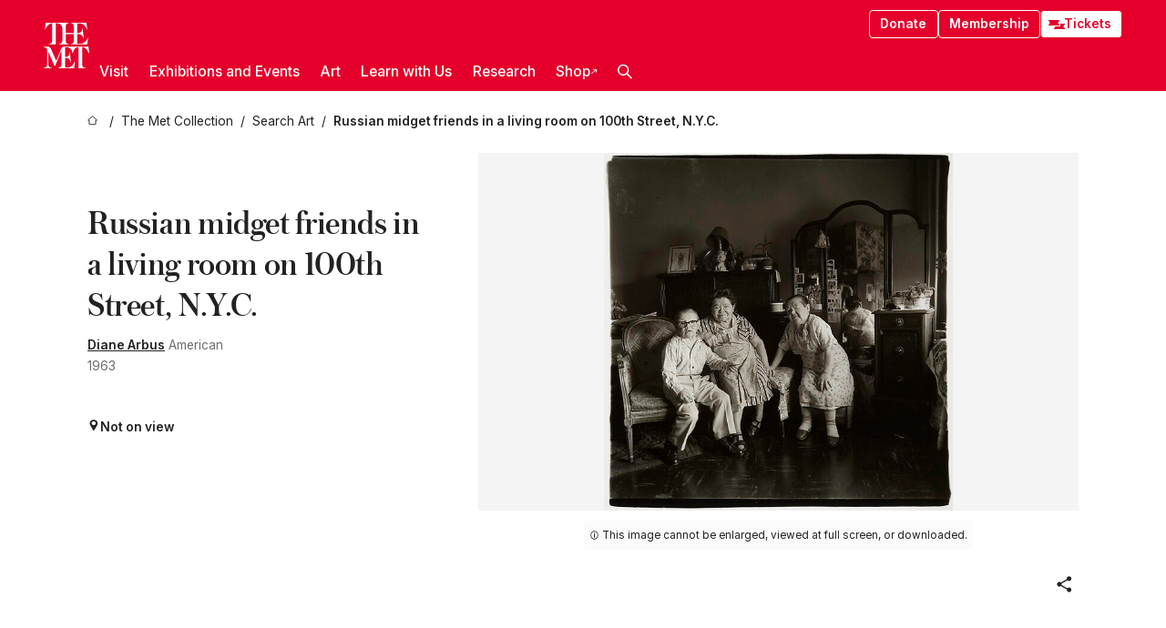

--- FILE ---
content_type: text/html; charset=utf-8
request_url: https://www.metmuseum.org/art/collection/search/288927
body_size: 33701
content:
<!DOCTYPE html><html lang="en" class="
				__variable_e798ec
				__variable_bfed6e
				__variable_968aec
				__variable_b1e441
				__variable_20add0
				__variable_2ad7ef" data-sentry-component="LocaleLayout" data-sentry-source-file="layout.tsx"><head><meta charSet="utf-8"/><meta name="viewport" content="width=device-width, initial-scale=1"/><link rel="preload" href="/_next/static/media/78dbaeca31577a23-s.p.woff2" as="font" crossorigin="" type="font/woff2"/><link rel="preload" href="/_next/static/media/84a4b0cac32cffbe-s.p.woff2" as="font" crossorigin="" type="font/woff2"/><link rel="preload" href="/_next/static/media/c4b700dcb2187787-s.p.woff2" as="font" crossorigin="" type="font/woff2"/><link rel="preload" href="/_next/static/media/e4af272ccee01ff0-s.p.woff2" as="font" crossorigin="" type="font/woff2"/><link rel="preload" as="image" href="https://collectionapi.metmuseum.org/api/collection/v1/iiif/288927/1980656/restricted" fetchPriority="high"/><link rel="stylesheet" href="/_next/static/css/0b9f38a70bdddf23.css" data-precedence="next"/><link rel="stylesheet" href="/_next/static/css/7fd550e1e6b57b10.css" data-precedence="next"/><link rel="stylesheet" href="/_next/static/css/36d7a2405d6a2a7a.css" data-precedence="next"/><link rel="stylesheet" href="/_next/static/css/48ccd572681770ef.css" data-precedence="next"/><link rel="stylesheet" href="/_next/static/css/e27237f6798e7e2b.css" data-precedence="next"/><link rel="stylesheet" href="/_next/static/css/5ef4417e8033aecb.css" data-precedence="next"/><link rel="stylesheet" href="/_next/static/css/99503d5e46e39253.css" data-precedence="next"/><link rel="stylesheet" href="/_next/static/css/9c7fa0b0c3e24e16.css" data-precedence="next"/><link rel="stylesheet" href="/_next/static/css/edec8de73eaa5209.css" data-precedence="next"/><link rel="stylesheet" href="/_next/static/css/48221cf303c9b543.css" data-precedence="next"/><link rel="stylesheet" href="/_next/static/css/1b7ac11f576f87f1.css" data-precedence="next"/><link rel="preload" as="script" fetchPriority="low" href="/_next/static/chunks/webpack-6366d10ff3d907ec.js"/><script src="/_next/static/chunks/3c207711-b18fb694c51ab862.js" async=""></script><script src="/_next/static/chunks/6916-6e66496c5f418c80.js" async=""></script><script src="/_next/static/chunks/main-app-fe7ec39fc1058eb1.js" async=""></script><script src="/_next/static/chunks/5520-f559b9204dddf9aa.js" async=""></script><script src="/_next/static/chunks/3096-5dff2a2771feed56.js" async=""></script><script src="/_next/static/chunks/5011-40e4e20f61fb33e9.js" async=""></script><script src="/_next/static/chunks/7705-e02db262df13926d.js" async=""></script><script src="/_next/static/chunks/app/%5Blocale%5D/(navigation)/layout-f1390006498e5d17.js" async=""></script><script src="/_next/static/chunks/app/%5Blocale%5D/(navigation)/error-98b49a3a0775953b.js" async=""></script><script src="/_next/static/chunks/5557-3fa0d7504b11bac2.js" async=""></script><script src="/_next/static/chunks/6386-6f01ad75a0adad26.js" async=""></script><script src="/_next/static/chunks/1545-4c211248457bce57.js" async=""></script><script src="/_next/static/chunks/7391-05d94d83913e9a8c.js" async=""></script><script src="/_next/static/chunks/5866-5dc60a299bd25ef5.js" async=""></script><script src="/_next/static/chunks/945-a228ca5a3fc96787.js" async=""></script><script src="/_next/static/chunks/2585-7ced8e86aa8cd3de.js" async=""></script><script src="/_next/static/chunks/8321-ae52e8920011a0c3.js" async=""></script><script src="/_next/static/chunks/9416-1cf08484d0621370.js" async=""></script><script src="/_next/static/chunks/63-b6103ad915446b47.js" async=""></script><script src="/_next/static/chunks/8251-75e6823f4241ba8b.js" async=""></script><script src="/_next/static/chunks/5139-12d17c14a1ec25fd.js" async=""></script><script src="/_next/static/chunks/5248-342c02892b3cc4c5.js" async=""></script><script src="/_next/static/chunks/8997-04c5068e4c18fb1e.js" async=""></script><script src="/_next/static/chunks/1962-e9a31d07b62ae48a.js" async=""></script><script src="/_next/static/chunks/app/%5Blocale%5D/(navigation)/art/collection/search/%5BobjectID%5D/page-a2b9213a50efd8a6.js" async=""></script><script src="/_next/static/chunks/app/global-error-8a16f75bb478133f.js" async=""></script><script src="/_next/static/chunks/app/%5Blocale%5D/layout-bedf633cb5e6dc6a.js" async=""></script><script src="/_next/static/chunks/app/%5Blocale%5D/error-713d544c9230988f.js" async=""></script><meta name="next-size-adjust" content=""/><title>Diane Arbus - Russian midget friends in a living room on 100th Street, N.Y.C. - The Metropolitan Museum of Art</title><meta name="description" content="Inscription: Signed and inscribed in pencil and ink by artist, verso BL to BR: “diane arbus midget friends in the living room NYC 1962 [sic] 1963”; inscribed in pencil in hand of MoMA registrar, verso BRC: “72"/><link rel="manifest" href="/manifest.webmanifest"/><meta property="og:title" content="Diane Arbus - Russian midget friends in a living room on 100th Street, N.Y.C. - The Metropolitan Museum of Art"/><meta property="og:description" content="Inscription: Signed and inscribed in pencil and ink by artist, verso BL to BR: “diane arbus midget friends in the living room NYC 1962 [sic] 1963”; inscribed in pencil in hand of MoMA registrar, verso BRC: “72"/><meta property="og:image" content="https://collectionapi.metmuseum.org/api/collection/v1/iiif/288927/1980656/restricted"/><meta name="twitter:card" content="summary_large_image"/><meta name="twitter:title" content="Diane Arbus - Russian midget friends in a living room on 100th Street, N.Y.C. - The Metropolitan Museum of Art"/><meta name="twitter:description" content="Inscription: Signed and inscribed in pencil and ink by artist, verso BL to BR: “diane arbus midget friends in the living room NYC 1962 [sic] 1963”; inscribed in pencil in hand of MoMA registrar, verso BRC: “72"/><meta name="twitter:image" content="https://collectionapi.metmuseum.org/api/collection/v1/iiif/288927/1980656/restricted"/><link rel="icon" href="/icon?444dbfbfa010ce64" type="image/png" sizes="256x256"/><link rel="apple-touch-icon" href="/apple-icon?caf747e317587ad6" type="image/png"/><script src="/_next/static/chunks/polyfills-42372ed130431b0a.js" noModule=""></script></head><body><div hidden=""><!--$--><!--/$--></div><button class="skip-to-main-content_skipToMainContent__tnLhe button secondary" id="skip-to-main-content-button" data-sentry-component="SkipToMainContent" data-sentry-source-file="index.jsx">Skip to main content</button><header class="global-navigation_header__IRRw8" data-lock-page="false"><div class="global-navigation_headerWrapper__HdeNn"><a title="Homepage" class="global-navigation_logoLink__XBBeM" data-sentry-element="Link" data-sentry-source-file="index.tsx" href="/"><svg xmlns="http://www.w3.org/2000/svg" width="1em" height="1em" viewBox="0 0 40 40" data-sentry-element="MetLogo" data-sentry-source-file="index.tsx"><path fill="currentColor" d="M39.74 27.009a11.6 11.6 0 0 0-.88-1.861 10 10 0 0 0-1.33-1.824 7.6 7.6 0 0 0-1.72-1.387 4 4 0 0 0-2.04-.55v15.4A3 3 0 0 0 34 38a2.65 2.65 0 0 0 .64.883 2.8 2.8 0 0 0 .95.55 3.5 3.5 0 0 0 1.17.19V40h-6.13V21.577a4.9 4.9 0 0 0-2.08.4 4.2 4.2 0 0 0-1.47 1.111 5.3 5.3 0 0 0-.94 1.709 11.5 11.5 0 0 0-.54 2.213h-.26a11.5 11.5 0 0 0-.54-2.194 5.5 5.5 0 0 0-.97-1.718 4.3 4.3 0 0 0-1.54-1.121 5.6 5.6 0 0 0-2.21-.4h-1.36V30h1.24a4 4 0 0 0 .57-.133 2.83 2.83 0 0 0 1.22-.788 3.2 3.2 0 0 0 .68-1.339 7.6 7.6 0 0 0 .21-1.909h.29L24 34.947h-.29a5.83 5.83 0 0 0-1.62-3.228A3.8 3.8 0 0 0 20.84 31h-2.12v8.43h2.19a5.15 5.15 0 0 0 2.17-.456 6.5 6.5 0 0 0 1.79-1.216 8 8 0 0 0 1.39-1.737 10.2 10.2 0 0 0 .96-2.023h.26l-.77 6H12.57v-.38a3.5 3.5 0 0 0 1.17-.19 2.8 2.8 0 0 0 .95-.55 2.5 2.5 0 0 0 .63-.893 2.1 2.1 0 0 0 .18-.987V24.5L10 38h-.5L4 25.593V36.5a4.7 4.7 0 0 0 .37 1.487 2.6 2.6 0 0 0 .64.893 2.7 2.7 0 0 0 .95.55 3.5 3.5 0 0 0 1.16.19V40H0v-.38a3.6 3.6 0 0 0 1.17-.19 2.7 2.7 0 0 0 .94-.55 2.5 2.5 0 0 0 .64-.893 3.05 3.05 0 0 0 .23-1.2V23.362A3.1 3.1 0 0 0 0 21.387v-.379h3.07a4.6 4.6 0 0 1 1.94.37 2.69 2.69 0 0 1 1.28 1.472L11 33.5l4.5-11a2.05 2.05 0 0 1 1.17-1.113 4 4 0 0 1 1.7-.379h20.94l.69 6h-.26Zm-15.93-8.017v-.38a2.17 2.17 0 0 0 2.49-2.525V10h-6.82v6.087a2.17 2.17 0 0 0 2.49 2.525v.38h-8.63v-.38a3.5 3.5 0 0 0 1.17-.189 2.8 2.8 0 0 0 .95-.551 2.6 2.6 0 0 0 .64-.892 3.05 3.05 0 0 0 .23-1.2V5.7a6.8 6.8 0 0 0-.41-2.5 4.04 4.04 0 0 0-1.15-1.644 4.6 4.6 0 0 0-1.8-.9 9.2 9.2 0 0 0-2.34-.275v18.612H4.49v-.38a3.5 3.5 0 0 0 1.17-.189 2.8 2.8 0 0 0 .95-.551 2.6 2.6 0 0 0 .64-.883 3 3 0 0 0 .23-1.206V.384a3.94 3.94 0 0 0-1.98.56 8.3 8.3 0 0 0-1.82 1.4 12 12 0 0 0-1.47 1.814 8.7 8.7 0 0 0-.94 1.851h-.26l.77-6h20.19v.38a2.217 2.217 0 0 0-2.49 2.526V9h6.82V2.906A2.22 2.22 0 0 0 23.81.38V0h13.67l.77 6h-.26a10.3 10.3 0 0 0-.96-2.022 8 8 0 0 0-1.39-1.738 6.4 6.4 0 0 0-1.8-1.215 5.15 5.15 0 0 0-2.17-.456h-2.21V9h1.32a3.84 3.84 0 0 0 1.98-.861 4.34 4.34 0 0 0 1.03-3.315h.29l1.18 9.117h-.29a5.9 5.9 0 0 0-.72-1.89A4.64 4.64 0 0 0 31.64 10h-2.18v8.423h2.95a5.15 5.15 0 0 0 2.17-.456 6.7 6.7 0 0 0 1.8-1.216 8.3 8.3 0 0 0 1.39-1.737 11.5 11.5 0 0 0 .96-2.023h.26l-.78 6h-14.4Z"></path></svg></a><div class="global-navigation_smallControls__VohT6"><a class="global-navigation_navButton__BU8Aa global-navigation_ticketLink__9VeAY" data-sentry-element="Link" data-sentry-component="TicketLink" data-sentry-source-file="index.tsx" href="https://engage.metmuseum.org/admission/?promocode=59559"><div class="global-navigation_tickets__H0byM"><svg xmlns="http://www.w3.org/2000/svg" width="1em" height="1em" fill="none" viewBox="0 0 14 8" class="global-navigation_ticket__qAYYN global-navigation_ticket1__P_Vov" data-sentry-element="TicketIcon" data-sentry-source-file="index.tsx"><mask id="ticket2_svg__a" width="15" height="9" x="-0.5" y="-0.5" fill="#000" maskUnits="userSpaceOnUse"><path fill="#fff" d="M-.5-.5h15v9h-15z"></path><path d="M13.5 2.5a1.5 1.5 0 0 0 0 3v2H.5v-2a1.5 1.5 0 1 0 0-3v-2h13z"></path></mask><path fill="currentColor" d="M13.5 2.5a1.5 1.5 0 0 0 0 3v2H.5v-2a1.5 1.5 0 1 0 0-3v-2h13z"></path><path fill="#fff" d="M13.5 2.5V3h.5v-.5zm0 3h.5V5h-.5zm0 2V8h.5v-.5zm-13 0H0V8h.5zm0-2V5H0v.5zm0-3H0V3h.5zm0-2V0H0v.5zm13 0h.5V0h-.5zm0 2V2a2 2 0 0 0-2 2h1a1 1 0 0 1 1-1zM12 4h-.5a2 2 0 0 0 2 2V5a1 1 0 0 1-1-1zm1.5 1.5H13v2h1v-2zm0 2V7H.5v1h13zm-13 0H1v-2H0v2zm0-2V6a2 2 0 0 0 2-2h-1a1 1 0 0 1-1 1zM2 4h.5a2 2 0 0 0-2-2v1a1 1 0 0 1 1 1zM.5 2.5H1v-2H0v2zm0-2V1h13V0H.5zm13 0H13v2h1v-2z" mask="url(#ticket2_svg__a)"></path></svg><svg xmlns="http://www.w3.org/2000/svg" width="1em" height="1em" fill="none" viewBox="0 0 14 8" class="global-navigation_ticket__qAYYN global-navigation_ticket2__IS2iJ" data-sentry-element="TicketIcon" data-sentry-source-file="index.tsx"><mask id="ticket2_svg__a" width="15" height="9" x="-0.5" y="-0.5" fill="#000" maskUnits="userSpaceOnUse"><path fill="#fff" d="M-.5-.5h15v9h-15z"></path><path d="M13.5 2.5a1.5 1.5 0 0 0 0 3v2H.5v-2a1.5 1.5 0 1 0 0-3v-2h13z"></path></mask><path fill="currentColor" d="M13.5 2.5a1.5 1.5 0 0 0 0 3v2H.5v-2a1.5 1.5 0 1 0 0-3v-2h13z"></path><path fill="#fff" d="M13.5 2.5V3h.5v-.5zm0 3h.5V5h-.5zm0 2V8h.5v-.5zm-13 0H0V8h.5zm0-2V5H0v.5zm0-3H0V3h.5zm0-2V0H0v.5zm13 0h.5V0h-.5zm0 2V2a2 2 0 0 0-2 2h1a1 1 0 0 1 1-1zM12 4h-.5a2 2 0 0 0 2 2V5a1 1 0 0 1-1-1zm1.5 1.5H13v2h1v-2zm0 2V7H.5v1h13zm-13 0H1v-2H0v2zm0-2V6a2 2 0 0 0 2-2h-1a1 1 0 0 1-1 1zM2 4h.5a2 2 0 0 0-2-2v1a1 1 0 0 1 1 1zM.5 2.5H1v-2H0v2zm0-2V1h13V0H.5zm13 0H13v2h1v-2z" mask="url(#ticket2_svg__a)"></path></svg></div>Tickets</a><button title="Search Button" role="button"><svg xmlns="http://www.w3.org/2000/svg" width="1em" height="1em" viewBox="0 0 16 16" class="global-navigation_icon__c_VgD" style="transform:rotate(270deg)" data-sentry-element="SearchIcon" data-sentry-source-file="index.tsx"><path fill="currentColor" d="M9.8 12.393a6.14 6.14 0 0 1-3.78-1.319L1.09 16 0 14.905l4.93-4.928a6.1 6.1 0 0 1-1.32-3.781 6.2 6.2 0 1 1 6.19 6.197m0-10.844a4.648 4.648 0 1 0 4.65 4.648A4.646 4.646 0 0 0 9.8 1.549"></path></svg></button><button role="button" title="Toggle Menu"><svg xmlns="http://www.w3.org/2000/svg" width="1em" height="1em" viewBox="0 0 20 20" class="global-navigation_icon__c_VgD global-navigation_navIcon__ddrLp"><path fill="currentColor" d="M0 20v-2h20v2zM0 9h20v2H0zm0-9h20v2H0z"></path></svg></button></div></div><div class="global-navigation_links__vbg_A "><div class="global-navigation_topLinks__E7EOx"><a class="global-navigation_navButton__BU8Aa" data-sentry-element="Link" data-sentry-source-file="index.tsx" href="https://engage.metmuseum.org/donate?promocode=60313">Donate</a><a class="global-navigation_navButton__BU8Aa" data-sentry-element="Link" data-sentry-component="MembershipLink" data-sentry-source-file="index.tsx" href="https://engage.metmuseum.org/members/membership/?promocode=60317">Membership</a><a class="global-navigation_navButton__BU8Aa global-navigation_ticketLink__9VeAY" data-sentry-element="Link" data-sentry-component="TicketLink" data-sentry-source-file="index.tsx" href="https://engage.metmuseum.org/admission/?promocode=59559"><div class="global-navigation_tickets__H0byM"><svg xmlns="http://www.w3.org/2000/svg" width="1em" height="1em" fill="none" viewBox="0 0 14 8" class="global-navigation_ticket__qAYYN global-navigation_ticket1__P_Vov" data-sentry-element="TicketIcon" data-sentry-source-file="index.tsx"><mask id="ticket2_svg__a" width="15" height="9" x="-0.5" y="-0.5" fill="#000" maskUnits="userSpaceOnUse"><path fill="#fff" d="M-.5-.5h15v9h-15z"></path><path d="M13.5 2.5a1.5 1.5 0 0 0 0 3v2H.5v-2a1.5 1.5 0 1 0 0-3v-2h13z"></path></mask><path fill="currentColor" d="M13.5 2.5a1.5 1.5 0 0 0 0 3v2H.5v-2a1.5 1.5 0 1 0 0-3v-2h13z"></path><path fill="#fff" d="M13.5 2.5V3h.5v-.5zm0 3h.5V5h-.5zm0 2V8h.5v-.5zm-13 0H0V8h.5zm0-2V5H0v.5zm0-3H0V3h.5zm0-2V0H0v.5zm13 0h.5V0h-.5zm0 2V2a2 2 0 0 0-2 2h1a1 1 0 0 1 1-1zM12 4h-.5a2 2 0 0 0 2 2V5a1 1 0 0 1-1-1zm1.5 1.5H13v2h1v-2zm0 2V7H.5v1h13zm-13 0H1v-2H0v2zm0-2V6a2 2 0 0 0 2-2h-1a1 1 0 0 1-1 1zM2 4h.5a2 2 0 0 0-2-2v1a1 1 0 0 1 1 1zM.5 2.5H1v-2H0v2zm0-2V1h13V0H.5zm13 0H13v2h1v-2z" mask="url(#ticket2_svg__a)"></path></svg><svg xmlns="http://www.w3.org/2000/svg" width="1em" height="1em" fill="none" viewBox="0 0 14 8" class="global-navigation_ticket__qAYYN global-navigation_ticket2__IS2iJ" data-sentry-element="TicketIcon" data-sentry-source-file="index.tsx"><mask id="ticket2_svg__a" width="15" height="9" x="-0.5" y="-0.5" fill="#000" maskUnits="userSpaceOnUse"><path fill="#fff" d="M-.5-.5h15v9h-15z"></path><path d="M13.5 2.5a1.5 1.5 0 0 0 0 3v2H.5v-2a1.5 1.5 0 1 0 0-3v-2h13z"></path></mask><path fill="currentColor" d="M13.5 2.5a1.5 1.5 0 0 0 0 3v2H.5v-2a1.5 1.5 0 1 0 0-3v-2h13z"></path><path fill="#fff" d="M13.5 2.5V3h.5v-.5zm0 3h.5V5h-.5zm0 2V8h.5v-.5zm-13 0H0V8h.5zm0-2V5H0v.5zm0-3H0V3h.5zm0-2V0H0v.5zm13 0h.5V0h-.5zm0 2V2a2 2 0 0 0-2 2h1a1 1 0 0 1 1-1zM12 4h-.5a2 2 0 0 0 2 2V5a1 1 0 0 1-1-1zm1.5 1.5H13v2h1v-2zm0 2V7H.5v1h13zm-13 0H1v-2H0v2zm0-2V6a2 2 0 0 0 2-2h-1a1 1 0 0 1-1 1zM2 4h.5a2 2 0 0 0-2-2v1a1 1 0 0 1 1 1zM.5 2.5H1v-2H0v2zm0-2V1h13V0H.5zm13 0H13v2h1v-2z" mask="url(#ticket2_svg__a)"></path></svg></div>Tickets</a></div><nav class="global-navigation_navLinks__fTjsN"><ul class="global-navigation_topLevelLinks__dM0fN"><li class="nav-item_navItem__tZNvf " data-nav-item="true" data-open="false"><button class="nav-item_innerText__pWlnO" data-nav-id="Visit">Visit<span class="nav-item_icon__evAIq"><svg xmlns="http://www.w3.org/2000/svg" width="1em" height="1em" fill="none" viewBox="0 0 48 48"><path fill="currentColor" d="m39.23 13.132 2.913 2.802-18.011 18.923-18-18.92 2.866-2.77 15.134 16.162z"></path></svg></span></button></li><li class="nav-item_navItem__tZNvf " data-nav-item="true" data-open="false"><button class="nav-item_innerText__pWlnO" data-nav-id="Exhibitions and Events">Exhibitions and Events<span class="nav-item_icon__evAIq"><svg xmlns="http://www.w3.org/2000/svg" width="1em" height="1em" fill="none" viewBox="0 0 48 48"><path fill="currentColor" d="m39.23 13.132 2.913 2.802-18.011 18.923-18-18.92 2.866-2.77 15.134 16.162z"></path></svg></span></button></li><li class="nav-item_navItem__tZNvf " data-nav-item="true" data-open="false"><button class="nav-item_innerText__pWlnO" data-nav-id="Art">Art<span class="nav-item_icon__evAIq"><svg xmlns="http://www.w3.org/2000/svg" width="1em" height="1em" fill="none" viewBox="0 0 48 48"><path fill="currentColor" d="m39.23 13.132 2.913 2.802-18.011 18.923-18-18.92 2.866-2.77 15.134 16.162z"></path></svg></span></button></li><li class="nav-item_navItem__tZNvf " data-nav-item="true" data-open="false"><button class="nav-item_innerText__pWlnO" data-nav-id="Learn with Us">Learn with Us<span class="nav-item_icon__evAIq"><svg xmlns="http://www.w3.org/2000/svg" width="1em" height="1em" fill="none" viewBox="0 0 48 48"><path fill="currentColor" d="m39.23 13.132 2.913 2.802-18.011 18.923-18-18.92 2.866-2.77 15.134 16.162z"></path></svg></span></button></li><li class="nav-item_navItem__tZNvf " data-nav-item="true" data-open="false"><button class="nav-item_innerText__pWlnO" data-nav-id="Research">Research<span class="nav-item_icon__evAIq"><svg xmlns="http://www.w3.org/2000/svg" width="1em" height="1em" fill="none" viewBox="0 0 48 48"><path fill="currentColor" d="m39.23 13.132 2.913 2.802-18.011 18.923-18-18.92 2.866-2.77 15.134 16.162z"></path></svg></span></button></li><li class="nav-item_navItem__tZNvf undefined"><a target="_blank" rel="noopener noreferrer" class="nav-item_innerText__pWlnO" data-nav-id="Shop" href="https://store.metmuseum.org/?utm_source=mainmuseum&amp;utm_medium=metmuseum.org&amp;utm_campaign=topnav-static">Shop<svg xmlns="http://www.w3.org/2000/svg" width="1em" height="1em" fill="none" viewBox="0 0 48 48" class="nav-item_externalIcon__JI1JB"><path fill="currentColor" fill-rule="evenodd" d="M41.993 9.717v20.96h-5.287V15.661L9.744 41.5 6 37.912l26.962-25.838H17.293V7h24.7c.01 0 .007.958.003 1.761l-.002.603a2.4 2.4 0 0 1 0 .353" clip-rule="evenodd"></path></svg></a></li><li class="global-navigation_searchItem__hFDIS" data-sentry-component="SearchItem" data-sentry-source-file="index.tsx"><button class="global-navigation_searchButton__nC3QK" role="button" title="Open the search box"><svg xmlns="http://www.w3.org/2000/svg" width="1em" height="1em" viewBox="0 0 16 16" class="icon" style="transform:rotate(270deg)" data-sentry-element="SearchIcon" data-sentry-source-file="index.tsx"><path fill="currentColor" d="M9.8 12.393a6.14 6.14 0 0 1-3.78-1.319L1.09 16 0 14.905l4.93-4.928a6.1 6.1 0 0 1-1.32-3.781 6.2 6.2 0 1 1 6.19 6.197m0-10.844a4.648 4.648 0 1 0 4.65 4.648A4.646 4.646 0 0 0 9.8 1.549"></path></svg></button></li></ul><div class="global-navigation_mobileOnly__QK25I"><a class="global-navigation_navButton__BU8Aa global-navigation_ticketLink__9VeAY" data-sentry-element="Link" data-sentry-component="TicketLink" data-sentry-source-file="index.tsx" href="https://engage.metmuseum.org/admission/?promocode=59559"><div class="global-navigation_tickets__H0byM"><svg xmlns="http://www.w3.org/2000/svg" width="1em" height="1em" fill="none" viewBox="0 0 14 8" class="global-navigation_ticket__qAYYN global-navigation_ticket1__P_Vov" data-sentry-element="TicketIcon" data-sentry-source-file="index.tsx"><mask id="ticket2_svg__a" width="15" height="9" x="-0.5" y="-0.5" fill="#000" maskUnits="userSpaceOnUse"><path fill="#fff" d="M-.5-.5h15v9h-15z"></path><path d="M13.5 2.5a1.5 1.5 0 0 0 0 3v2H.5v-2a1.5 1.5 0 1 0 0-3v-2h13z"></path></mask><path fill="currentColor" d="M13.5 2.5a1.5 1.5 0 0 0 0 3v2H.5v-2a1.5 1.5 0 1 0 0-3v-2h13z"></path><path fill="#fff" d="M13.5 2.5V3h.5v-.5zm0 3h.5V5h-.5zm0 2V8h.5v-.5zm-13 0H0V8h.5zm0-2V5H0v.5zm0-3H0V3h.5zm0-2V0H0v.5zm13 0h.5V0h-.5zm0 2V2a2 2 0 0 0-2 2h1a1 1 0 0 1 1-1zM12 4h-.5a2 2 0 0 0 2 2V5a1 1 0 0 1-1-1zm1.5 1.5H13v2h1v-2zm0 2V7H.5v1h13zm-13 0H1v-2H0v2zm0-2V6a2 2 0 0 0 2-2h-1a1 1 0 0 1-1 1zM2 4h.5a2 2 0 0 0-2-2v1a1 1 0 0 1 1 1zM.5 2.5H1v-2H0v2zm0-2V1h13V0H.5zm13 0H13v2h1v-2z" mask="url(#ticket2_svg__a)"></path></svg><svg xmlns="http://www.w3.org/2000/svg" width="1em" height="1em" fill="none" viewBox="0 0 14 8" class="global-navigation_ticket__qAYYN global-navigation_ticket2__IS2iJ" data-sentry-element="TicketIcon" data-sentry-source-file="index.tsx"><mask id="ticket2_svg__a" width="15" height="9" x="-0.5" y="-0.5" fill="#000" maskUnits="userSpaceOnUse"><path fill="#fff" d="M-.5-.5h15v9h-15z"></path><path d="M13.5 2.5a1.5 1.5 0 0 0 0 3v2H.5v-2a1.5 1.5 0 1 0 0-3v-2h13z"></path></mask><path fill="currentColor" d="M13.5 2.5a1.5 1.5 0 0 0 0 3v2H.5v-2a1.5 1.5 0 1 0 0-3v-2h13z"></path><path fill="#fff" d="M13.5 2.5V3h.5v-.5zm0 3h.5V5h-.5zm0 2V8h.5v-.5zm-13 0H0V8h.5zm0-2V5H0v.5zm0-3H0V3h.5zm0-2V0H0v.5zm13 0h.5V0h-.5zm0 2V2a2 2 0 0 0-2 2h1a1 1 0 0 1 1-1zM12 4h-.5a2 2 0 0 0 2 2V5a1 1 0 0 1-1-1zm1.5 1.5H13v2h1v-2zm0 2V7H.5v1h13zm-13 0H1v-2H0v2zm0-2V6a2 2 0 0 0 2-2h-1a1 1 0 0 1-1 1zM2 4h.5a2 2 0 0 0-2-2v1a1 1 0 0 1 1 1zM.5 2.5H1v-2H0v2zm0-2V1h13V0H.5zm13 0H13v2h1v-2z" mask="url(#ticket2_svg__a)"></path></svg></div>Tickets</a><a class="global-navigation_navButton__BU8Aa" data-sentry-element="Link" data-sentry-component="MembershipLink" data-sentry-source-file="index.tsx" href="https://engage.metmuseum.org/members/membership/?promocode=60317">Membership</a></div></nav></div></header><main data-sentry-component="CollectionObjectDetailPage" data-sentry-source-file="page.tsx"><script type="application/json" id="analytics">{"objectID":288927,"hasImages":true,"hasOASCImage":false,"hasAudio":false,"hasEssays":true,"hasArticles":false,"hasPublications":true}</script><div style="display:flex;flex-direction:row;flex-wrap:nowrap;gap:var(--spacing-xxs);justify-content:space-between;align-items:center" data-sentry-element="Element" data-sentry-source-file="index.jsx" data-sentry-component="FlexContainer"><nav class="breadcrumbs_breadcrumbs__p9HFN" aria-label="breadcrumbs" data-sentry-component="Breadcrumbs" data-sentry-source-file="index.tsx"><span class="breadcrumbs_linkWrapper__xepu_"><a aria-label="home" class="breadcrumbs_link__AxWe_" data-sentry-element="Link" data-sentry-source-file="index.tsx" href="/"><svg xmlns="http://www.w3.org/2000/svg" width="1em" height="1em" fill="none" viewBox="0 0 12 12" class="breadcrumbs_svg__HHQCV" data-sentry-element="HomeIcon" data-sentry-source-file="index.tsx"><path stroke="currentColor" d="M6.154.89a.235.235 0 0 0-.307 0L.754 5.25c-.173.147-.071.435.153.435h1.256v4.68c0 .136.107.246.24.246h7.194c.133 0 .24-.11.24-.246v-4.68h1.256c.224 0 .326-.288.154-.435z"></path></svg></a></span><span class="breadcrumbs_linkWrapper__xepu_"><a title="The Met Collection" aria-label="The Met Collection" class="breadcrumbs_link__AxWe_" href="/art/collection"><span data-sentry-element="Markdown" data-sentry-component="MarkdownParser" data-sentry-source-file="index.jsx">The Met Collection</span></a></span><span class="breadcrumbs_linkWrapper__xepu_"><a title="Search Art" aria-label="Search Art" class="breadcrumbs_link__AxWe_" href="/art/collection/search"><span data-sentry-element="Markdown" data-sentry-component="MarkdownParser" data-sentry-source-file="index.jsx">Search Art</span></a></span><span class="breadcrumbs_lastItem__awDMN"><span class="breadcrumbs_truncatedSegment__Z3us6" title="Russian midget friends in a living room on 100th Street, N.Y.C."><span data-sentry-element="Markdown" data-sentry-component="MarkdownParser" data-sentry-source-file="index.jsx">Russian midget friends in a living room on 100th Street, N.Y.C.</span></span></span></nav></div><section><section class="object-page-top_wrapper__tqyHQ" data-sentry-component="ObjectPageTop" data-sentry-source-file="index.tsx"><main class="object-page-top_main__VSO7i"><section class="object-overview_objectOverview__O4zWQ" data-sentry-component="ObjectOverview" data-sentry-source-file="index.tsx"><h1 class="undefined object-overview_title__f2ysJ"><div data-sentry-element="SafeHtml" data-sentry-source-file="index.tsx">Russian midget friends in a living room on 100th Street, N.Y.C.</div></h1><div class="object-overview_metaWrapper__3yPhf"><div data-sentry-component="ArtistLink" data-sentry-source-file="index.tsx"><a data-sentry-element="Link" data-sentry-source-file="index.tsx" href="/art/collection/search?q=Diane+Arbus&amp;searchField=ArtistCulture">Diane Arbus</a> American</div><div>1963</div><div class="object-overview_onViewWrapper__uMujk"><svg xmlns="http://www.w3.org/2000/svg" width="1em" height="1em" fill="none" viewBox="0 0 16 25" data-sentry-element="LocationIcon" data-sentry-source-file="index.tsx"><path fill="currentColor" fill-rule="evenodd" d="M7.765 11.822c-2.254 0-4.08-1.81-4.08-4.042s1.826-4.042 4.08-4.042 4.08 1.81 4.08 4.042c0 2.233-1.827 4.042-4.08 4.042M7.55.242C2.5.242-2.285 6.078 1.18 12.4c5.562 10.154 6.574 11.842 6.574 11.842s4.712-8.106 6.658-11.858C17.732 5.99 13.124.242 7.55.242" clip-rule="evenodd"></path></svg><span>Not on view<!-- --> <a class="object-overview_onViewLink__hnR41" data-sentry-element="Link" data-sentry-source-file="index.tsx" href=""></a></span></div></div><div class="holding-type-badges_badges__r5YiA  " data-sentry-component="HoldingTypeBadges" data-sentry-source-file="index.tsx"></div><div class="object-overview_label__mEVbw"><div data-sentry-component="ReadMoreWrapper" data-sentry-source-file="index.tsx"><div style="--max-wrapper-height:350px" class="
					read-more-wrapper_wrapper__qmIh8
					
					read-more-wrapper_hasOverFlow__JrJyo" data-testid="read-more-content"><div><div data-sentry-element="SafeHtml" data-sentry-source-file="index.tsx"></div></div></div></div></div></section></main><aside class="object-page-top_aside___Zzjr"><div class="image-viewer_wrapper__XTgZf" data-sentry-component="CollectionImageViewer" data-sentry-source-file="index.tsx"><section class="image-viewer_imageAndControls___8VQ9"><div class="image-viewer_imageAndRightsContainer__zEKsj"><figure itemType="http://schema.org/ImageObject" class="image-viewer_figure__qI5d7"><img fetchPriority="high" loading="eager" alt="Russian midget friends in a living room on 100th Street, N.Y.C., Diane Arbus (American, New York 1923–1971 New York), Gelatin silver print" class="image-viewer_featuredImage__2hq6c undefined" src="https://collectionapi.metmuseum.org/api/collection/v1/iiif/288927/1980656/restricted" itemProp="contentUrl" data-sentry-component="FeaturedImage" data-sentry-source-file="index.tsx"/></figure><div class="image-viewer_featuredImageMeta__xKPaT"><div class="image-viewer_featuredImageAccess__B8Gll"></div><div class="image-viewer_featuredImageContext__lMzCG"><div class="image-viewer_rightsRestrictedMessageWrapper__87aGW"><figcaption data-testid="rights-restricted-message" class="rights-restricted-message_message__h6Vxs" style="--background-color:var(--color-grey-050);--color:var(--color-grey-900)" data-sentry-element="figcaption" data-sentry-component="RightsRestrictedMessage" data-sentry-source-file="index.tsx"><svg xmlns="http://www.w3.org/2000/svg" fill="none" viewBox="0 0 18 19" width="1em" height="1em" class="rights-restricted-message_icon__sS7Mh" data-sentry-element="Info" data-sentry-source-file="index.tsx"><path fill="currentColor" fill-rule="evenodd" d="M0 9.5c0 4.964 4.037 9 9 9 4.962 0 9-4.036 9-9 0-4.963-4.038-9-9-9-4.963 0-9 4.037-9 9m1.524 0c0-4.122 3.353-7.475 7.476-7.475s7.475 3.354 7.476 7.475c0 4.124-3.354 7.476-7.476 7.476-4.123 0-7.476-3.352-7.476-7.476" clip-rule="evenodd"></path><path fill="currentColor" d="M8.031 7.804h1.937v6.787H8.031zM9 6.872A1.23 1.23 0 1 0 9 4.41a1.23 1.23 0 0 0 0 2.462"></path></svg> <!-- -->This image cannot be enlarged, viewed at full screen, or downloaded.</figcaption></div></div></div><div class="image-buttons_container__RIiKw" data-sentry-component="ImageButtons" data-sentry-source-file="index.tsx"><div data-sentry-component="ToolTip" data-sentry-source-file="index.tsx"><span class="tooltip_button__CFl3_"><button class="icon-button_button__FYqNC icon-button_small__m7iyV icon-button_lightMode__BNguL" type="button" data-sentry-element="IconButton" data-sentry-source-file="index.tsx" data-sentry-component="IconButton"><svg xmlns="http://www.w3.org/2000/svg" width="1em" height="1em" fill="none" viewBox="0 0 24 25"><path fill="currentColor" fill-rule="evenodd" d="M20.5 6.025a2.625 2.625 0 0 1-4.508 1.83l-6.814 3.933a2.63 2.63 0 0 1-.04 1.376l6.75 3.897a2.625 2.625 0 1 1-.616 1.375l-6.964-4.02a2.625 2.625 0 1 1 .119-3.924l6.87-3.968a2.625 2.625 0 1 1 5.203-.5" clip-rule="evenodd"></path></svg><span class="screen-reader-only_text__226tQ" data-sentry-element="Element" data-sentry-component="ScreenReaderOnly" data-sentry-source-file="index.tsx">Share</span></button></span></div></div></div></section></div></aside></section></section><section class="page-section_wrapper__mFtQK" data-sentry-element="PageSection" data-sentry-source-file="index.tsx" data-sentry-component="PageSection"><section class="obect-page-tab-wrapper_wrapper__jWmbM" id="artwork-details" data-sentry-component="ObjectPageTabWrapper" data-sentry-source-file="index.tsx"><h2 class="obect-page-tab-wrapper_title__jVz0C">Artwork Details</h2><div class="tab-drawer_wrapper__Go80z tab-drawer_vertical__kr6XW" data-sentry-component="TabDrawers" data-sentry-source-file="index.tsx"><div class="tabs_wrapper__xVpUT tabs_vertical__PtR7f" data-sentry-component="Tabs" data-sentry-source-file="index.jsx"><fieldset class="tabs_fieldset__NRtDM"><legend data-sentry-element="Element" data-sentry-source-file="index.tsx" class="screen-reader-only_text__226tQ" data-sentry-component="ScreenReaderOnly">Object Information</legend><div class="tabs_tab__shByP"><input type="radio" id="Overview-tab-id" class="tabs_input__mwg3g" name="object-tabs" checked="" value="Overview"/><label for="Overview-tab-id" class="tabs_label__YG6gQ tabs_small__4mOy2"><div class="tabs_tabText__tixoU">Overview</div></label></div><div class="tabs_tab__shByP"><input type="radio" id="Signatures, Inscriptions, and Markings-tab-id" class="tabs_input__mwg3g" name="object-tabs" value="Signatures, Inscriptions, and Markings"/><label for="Signatures, Inscriptions, and Markings-tab-id" class="tabs_label__YG6gQ tabs_small__4mOy2"><div class="tabs_tabText__tixoU">Signatures, Inscriptions, and Markings</div></label></div><div class="tabs_tab__shByP"><input type="radio" id="Provenance-tab-id" class="tabs_input__mwg3g" name="object-tabs" value="Provenance"/><label for="Provenance-tab-id" class="tabs_label__YG6gQ tabs_small__4mOy2"><div class="tabs_tabText__tixoU">Provenance</div></label></div><div class="tabs_tab__shByP"><input type="radio" id="Exhibition History-tab-id" class="tabs_input__mwg3g" name="object-tabs" value="Exhibition History"/><label for="Exhibition History-tab-id" class="tabs_label__YG6gQ tabs_small__4mOy2"><div class="tabs_tabText__tixoU">Exhibition History</div></label></div><div class="tabs_tab__shByP"><input type="radio" id="References-tab-id" class="tabs_input__mwg3g" name="object-tabs" value="References"/><label for="References-tab-id" class="tabs_label__YG6gQ tabs_small__4mOy2"><div class="tabs_tabText__tixoU">References</div></label></div></fieldset></div><div class="tab-drawer_bodyWrapper__qg8iy tab-drawer_divider__uAZwv"><ul class="tombstone_tombstone__acUt4" data-sentry-component="Tombstone" data-sentry-source-file="index.tsx"><li><strong class="tombstone_label__MXGQv">Title:</strong><div>Russian midget friends in a living room on 100th Street, N.Y.C.</div></li><li><strong class="tombstone_label__MXGQv">Artist:</strong><div>Diane Arbus (American, New York 1923–1971 New York)<br /></div></li><li><strong class="tombstone_label__MXGQv">Date:</strong><div>1963</div></li><li><strong class="tombstone_label__MXGQv">Medium:</strong><div>Gelatin silver print</div></li><li><strong class="tombstone_label__MXGQv">Dimensions:</strong><div>Image: 39 x 37.5 cm (15 3/8 x 14 3/4 in.)</div></li><li><strong class="tombstone_label__MXGQv">Classification:</strong><div>Photographs</div></li><li><strong class="tombstone_label__MXGQv">Credit Line:</strong><div>Purchase, Joyce F. Menschel, and Ann Tenenbaum and Thomas H. Lee Gifts; Louis V. Bell, Harris Brisbane Dick, Fletcher, and Rogers Funds and Joseph Pulitzer Bequest; and Marlene Nathan Meyerson Family Foundation, Twentieth-Century Photography Fund, Diana Barrett and Robert Vila, Elizabeth S. and Robert J. Fisher, Charlotte and Bill Ford, Lita Annenberg Hazen Charitable Trust and Hazen Polsky Foundation Inc., Jennifer and Joseph Duke, Jennifer and Philip Maritz, Saundra B. Lane, The Jerry and Emily Spiegel Family Foundation and Pamela and Arthur Sanders, Anonymous, and The Judith Rothschild Foundation Gifts, 2007</div></li><li><strong class="tombstone_label__MXGQv">Object Number:</strong><div>2007.509</div></li><li><strong class="tombstone_label__MXGQv">Rights and Reproduction:</strong><div>© The Estate of Diane Arbus</div></li><li><strong class="tombstone_label__MXGQv">Curatorial Department:</strong> <a href="/departments/photographs">Photographs</a></li></ul></div></div></section></section><section class="grey-background_container__UPe5z" data-sentry-component="GreyBackground" data-sentry-source-file="index.tsx"><section id="more-artwork" class="page-section_wrapper__mFtQK" data-sentry-component="PageSection" data-sentry-source-file="index.tsx"><div class="component-header_wrapper__kS6_W component-header_clampedWidth__0VK73" data-sentry-component="ComponentHeader" data-sentry-source-file="index.tsx"><div class="component-header_titleAndLinkWrapper__mDA0q"><div><h2 class="component-header_title__n0SA_"><span data-sentry-element="Markdown" data-sentry-component="MarkdownParser" data-sentry-source-file="index.jsx">More Artwork</span></h2></div></div><p class="component-header_description__yxN6Q"></p></div><div class="tab-drawer_wrapper__Go80z " data-sentry-component="TabDrawers" data-sentry-source-file="index.tsx"><div class="tabs_wrapper__xVpUT" data-sentry-component="Tabs" data-sentry-source-file="index.jsx"><fieldset class="tabs_fieldset__NRtDM"><legend data-sentry-element="Element" data-sentry-source-file="index.tsx" class="screen-reader-only_text__226tQ" data-sentry-component="ScreenReaderOnly">More Artwork</legend><div class="tabs_tab__shByP"><input type="radio" id="Related-tab-id" class="tabs_input__mwg3g" name="related-artworks" checked="" value="Related"/><label for="Related-tab-id" class="tabs_label__YG6gQ tabs_small__4mOy2"><div class="tabs_tabText__tixoU">Related</div></label></div><div class="tabs_tab__shByP"><input type="radio" id="By Diane Arbus-tab-id" class="tabs_input__mwg3g" name="related-artworks" value="By Diane Arbus"/><label for="By Diane Arbus-tab-id" class="tabs_label__YG6gQ tabs_small__4mOy2"><div class="tabs_tabText__tixoU">By Diane Arbus</div></label></div><div class="tabs_tab__shByP"><input type="radio" id="In the same medium-tab-id" class="tabs_input__mwg3g" name="related-artworks" value="In the same medium"/><label for="In the same medium-tab-id" class="tabs_label__YG6gQ tabs_small__4mOy2"><div class="tabs_tabText__tixoU">In the same medium</div></label></div><div class="tabs_tab__shByP"><input type="radio" id="From the same time and place-tab-id" class="tabs_input__mwg3g" name="related-artworks" value="From the same time and place"/><label for="From the same time and place-tab-id" class="tabs_label__YG6gQ tabs_small__4mOy2"><div class="tabs_tabText__tixoU">From the same time and place</div></label></div></fieldset></div><div class="related-artwork_tabWrapper__2wCih "><div class="shelf_wrapper__ZzHm8" data-sentry-component="Shelf" data-sentry-source-file="index.tsx"><div class="shelf_accessibilityMessage__9rNf1"><div>A slider containing <!-- -->5<!-- --> items.<br/>Press the down key to skip to the last item.</div></div><div class="shelf_slider__c2o5b"><figure class="collection-object_collectionObject__Bs7VE collection-object" data-accession-number="2016.791.1" data-sentry-component="BaseCollectionObject" data-sentry-source-file="index.tsx"><div class="collection-object_imageWrapper__0Pool"><a class="redundant-link_redundantlink__b5TFR" aria-hidden="true" tabindex="-1" data-sentry-element="GTMLink" data-sentry-source-file="index.jsx" data-sentry-component="RedundantLink" href="/art/collection/search/744265"></a><img loading="lazy" class="collection-object_image__snLsj collection-object_gridView__XyXz6" src="https://collectionapi.metmuseum.org/api/collection/v1/iiif/744265/preview"/></div><div class="holding-type-badges_badges__r5YiA holding-type-badges_small___t53B " data-sentry-component="HoldingTypeBadges" data-sentry-source-file="index.tsx"></div><figcaption class="collection-object_caption__lALJ0" data-sentry-element="figcaption" data-sentry-source-file="index.tsx"><div class="collection-object_title__0XG31"><a class="collection-object_link__DaCC0" title="Couple in their living room hugging" data-sentry-element="Link" data-sentry-source-file="index.tsx" href="/art/collection/search/744265"><span data-sentry-element="Markdown" data-sentry-component="LegacyOrMarkdownParser" data-sentry-source-file="index.tsx">Couple in their living room hugging</span></a></div><div class="collection-object_body__8q6dM"><div class="collection-object_culture__BaSXn"></div><div>1971</div></div></figcaption></figure><figure class="collection-object_collectionObject__Bs7VE collection-object" data-accession-number="2015.138" data-sentry-component="BaseCollectionObject" data-sentry-source-file="index.tsx"><div class="collection-object_imageWrapper__0Pool"><a class="redundant-link_redundantlink__b5TFR" aria-hidden="true" tabindex="-1" data-sentry-element="GTMLink" data-sentry-source-file="index.jsx" data-sentry-component="RedundantLink" href="/art/collection/search/651808"></a><img loading="lazy" class="collection-object_image__snLsj collection-object_gridView__XyXz6" src="https://collectionapi.metmuseum.org/api/collection/v1/iiif/651808/preview"/></div><div class="holding-type-badges_badges__r5YiA holding-type-badges_small___t53B " data-sentry-component="HoldingTypeBadges" data-sentry-source-file="index.tsx"></div><figcaption class="collection-object_caption__lALJ0" data-sentry-element="figcaption" data-sentry-source-file="index.tsx"><div class="collection-object_title__0XG31"><a class="collection-object_link__DaCC0" title="Blonde female impersonator framed in a mirror beneath a light bulb, N.Y.C." data-sentry-element="Link" data-sentry-source-file="index.tsx" href="/art/collection/search/651808"><span data-sentry-element="Markdown" data-sentry-component="LegacyOrMarkdownParser" data-sentry-source-file="index.tsx">Blonde female impersonator framed in a mirror beneath a light bulb, N.Y.C.</span></a></div><div class="collection-object_body__8q6dM"><div class="collection-object_culture__BaSXn"></div><div>1959</div></div></figcaption></figure><figure class="collection-object_collectionObject__Bs7VE collection-object" data-accession-number="2017.716.10" data-sentry-component="BaseCollectionObject" data-sentry-source-file="index.tsx"><div class="collection-object_imageWrapper__0Pool"><a class="redundant-link_redundantlink__b5TFR" aria-hidden="true" tabindex="-1" data-sentry-element="GTMLink" data-sentry-source-file="index.jsx" data-sentry-component="RedundantLink" href="/art/collection/search/767070"></a><div class="no-image_wrapper__7bKy3 " data-sentry-component="NoImage" data-sentry-source-file="index.tsx"><svg xmlns="http://www.w3.org/2000/svg" width="1em" height="1em" fill="none" viewBox="0 0 24 24" class="no-image_icon__9HFYF" data-sentry-element="NoImageIcon" data-sentry-source-file="index.tsx"><path fill="currentColor" d="M3.147 2.228a.65.65 0 1 0-.92.919l18.626 18.625a.65.65 0 0 0 .92-.919zM20.994 18.898V5.46a2 2 0 0 0-2-2H5.555l1.649 1.649h11.287a1 1 0 0 1 1 1v11.287zM3.016 5.163l1.46 1.46v9.487c1.363-2.43 3.664-5.65 3.664-5.65l4.391 6.421 1.016-1.187 5.744 5.744a2 2 0 0 1-.297.022h-14a2 2 0 0 1-2-2v-14q0-.152.022-.297"></path><path fill="currentColor" d="M16.494 9.46a1.5 1.5 0 1 0 0-3 1.5 1.5 0 0 0 0 3M18.371 16.276l-1.98-3.905-.888 1.037z"></path></svg></div></div><div class="holding-type-badges_badges__r5YiA holding-type-badges_small___t53B " data-sentry-component="HoldingTypeBadges" data-sentry-source-file="index.tsx"></div><figcaption class="collection-object_caption__lALJ0" data-sentry-element="figcaption" data-sentry-source-file="index.tsx"><div class="collection-object_title__0XG31"><a class="collection-object_link__DaCC0" title="[Diane Arbus Typewritten Letter to Stewart Stern]" data-sentry-element="Link" data-sentry-source-file="index.tsx" href="/art/collection/search/767070"><span data-sentry-element="Markdown" data-sentry-component="LegacyOrMarkdownParser" data-sentry-source-file="index.tsx">[Diane Arbus Typewritten Letter to Stewart Stern]</span></a></div><div class="collection-object_body__8q6dM"><div class="collection-object_culture__BaSXn"></div><div>ca. August–September 1968</div></div></figcaption></figure><figure class="collection-object_collectionObject__Bs7VE collection-object" data-accession-number="2017.716.5" data-sentry-component="BaseCollectionObject" data-sentry-source-file="index.tsx"><div class="collection-object_imageWrapper__0Pool"><a class="redundant-link_redundantlink__b5TFR" aria-hidden="true" tabindex="-1" data-sentry-element="GTMLink" data-sentry-source-file="index.jsx" data-sentry-component="RedundantLink" href="/art/collection/search/767065"></a><div class="no-image_wrapper__7bKy3 " data-sentry-component="NoImage" data-sentry-source-file="index.tsx"><svg xmlns="http://www.w3.org/2000/svg" width="1em" height="1em" fill="none" viewBox="0 0 24 24" class="no-image_icon__9HFYF" data-sentry-element="NoImageIcon" data-sentry-source-file="index.tsx"><path fill="currentColor" d="M3.147 2.228a.65.65 0 1 0-.92.919l18.626 18.625a.65.65 0 0 0 .92-.919zM20.994 18.898V5.46a2 2 0 0 0-2-2H5.555l1.649 1.649h11.287a1 1 0 0 1 1 1v11.287zM3.016 5.163l1.46 1.46v9.487c1.363-2.43 3.664-5.65 3.664-5.65l4.391 6.421 1.016-1.187 5.744 5.744a2 2 0 0 1-.297.022h-14a2 2 0 0 1-2-2v-14q0-.152.022-.297"></path><path fill="currentColor" d="M16.494 9.46a1.5 1.5 0 1 0 0-3 1.5 1.5 0 0 0 0 3M18.371 16.276l-1.98-3.905-.888 1.037z"></path></svg></div></div><div class="holding-type-badges_badges__r5YiA holding-type-badges_small___t53B " data-sentry-component="HoldingTypeBadges" data-sentry-source-file="index.tsx"></div><figcaption class="collection-object_caption__lALJ0" data-sentry-element="figcaption" data-sentry-source-file="index.tsx"><div class="collection-object_title__0XG31"><a class="collection-object_link__DaCC0" title="[Diane Arbus Self-Portrait in an Automated Photobooth]" data-sentry-element="Link" data-sentry-source-file="index.tsx" href="/art/collection/search/767065"><span data-sentry-element="Markdown" data-sentry-component="LegacyOrMarkdownParser" data-sentry-source-file="index.tsx">[Diane Arbus Self-Portrait in an Automated Photobooth]</span></a></div><div class="collection-object_body__8q6dM"><div class="collection-object_culture__BaSXn"></div><div>ca. 1965</div></div></figcaption></figure><figure class="collection-object_collectionObject__Bs7VE collection-object" data-accession-number="2017.716.8" data-sentry-component="BaseCollectionObject" data-sentry-source-file="index.tsx"><div class="collection-object_imageWrapper__0Pool"><a class="redundant-link_redundantlink__b5TFR" aria-hidden="true" tabindex="-1" data-sentry-element="GTMLink" data-sentry-source-file="index.jsx" data-sentry-component="RedundantLink" href="/art/collection/search/767068"></a><div class="no-image_wrapper__7bKy3 " data-sentry-component="NoImage" data-sentry-source-file="index.tsx"><svg xmlns="http://www.w3.org/2000/svg" width="1em" height="1em" fill="none" viewBox="0 0 24 24" class="no-image_icon__9HFYF" data-sentry-element="NoImageIcon" data-sentry-source-file="index.tsx"><path fill="currentColor" d="M3.147 2.228a.65.65 0 1 0-.92.919l18.626 18.625a.65.65 0 0 0 .92-.919zM20.994 18.898V5.46a2 2 0 0 0-2-2H5.555l1.649 1.649h11.287a1 1 0 0 1 1 1v11.287zM3.016 5.163l1.46 1.46v9.487c1.363-2.43 3.664-5.65 3.664-5.65l4.391 6.421 1.016-1.187 5.744 5.744a2 2 0 0 1-.297.022h-14a2 2 0 0 1-2-2v-14q0-.152.022-.297"></path><path fill="currentColor" d="M16.494 9.46a1.5 1.5 0 1 0 0-3 1.5 1.5 0 0 0 0 3M18.371 16.276l-1.98-3.905-.888 1.037z"></path></svg></div></div><div class="holding-type-badges_badges__r5YiA holding-type-badges_small___t53B " data-sentry-component="HoldingTypeBadges" data-sentry-source-file="index.tsx"></div><figcaption class="collection-object_caption__lALJ0" data-sentry-element="figcaption" data-sentry-source-file="index.tsx"><div class="collection-object_title__0XG31"><a class="collection-object_link__DaCC0" title="[Diane Arbus Typewritten Letter to Stewart Stern]" data-sentry-element="Link" data-sentry-source-file="index.tsx" href="/art/collection/search/767068"><span data-sentry-element="Markdown" data-sentry-component="LegacyOrMarkdownParser" data-sentry-source-file="index.tsx">[Diane Arbus Typewritten Letter to Stewart Stern]</span></a></div><div class="collection-object_body__8q6dM"><div class="collection-object_culture__BaSXn"></div><div>ca. October 1964</div></div></figcaption></figure></div></div></div></div></section><section id="related-content" class="page-section_clampedWidthWrapper__kBLdL" data-sentry-element="PageSection" data-sentry-component="PageSection" data-sentry-source-file="index.tsx"><div class="component-header_wrapper__kS6_W" data-sentry-component="ComponentHeader" data-sentry-source-file="index.tsx"><div class="component-header_titleAndLinkWrapper__mDA0q"><div><h2 class="component-header_title__n0SA_"><span data-sentry-element="Markdown" data-sentry-component="MarkdownParser" data-sentry-source-file="index.jsx">Related Content</span></h2></div></div><p class="component-header_description__yxN6Q"></p></div><div class="object-related-media_container__A8o56"><div class="object-related-media_column__bt77b"><h3>Timeline of Art History</h3><p>Entries from The Met&#x27;s art encyclopedia.</p><ul class="object-related-media_list__yUa9n"><li class="related-card_card__CkaLX" data-sentry-component="RelatedMediaListItem" data-sentry-source-file="index.tsx"><div class="related-card_imageWrapper__IrzW5"><a class="redundant-link_redundantlink__b5TFR" aria-hidden="true" tabindex="-1" data-sentry-element="GTMLink" data-sentry-component="RedundantLink" data-sentry-source-file="index.jsx" href="/essays/the-new-documentary-tradition-in-photography"></a><img alt="The Met Fifth facade" data-loading="true" data-sentry-element="Image" data-sentry-component="SanityImage" data-sentry-source-file="index.tsx" loading="lazy" width="0" height="0" decoding="async" data-nimg="fill" class="
				sanity-image_img__cWxRo
				sanity-image_fill__70N9r
				
			" style="position:absolute;height:100%;width:100%;left:0;top:0;right:0;bottom:0;color:transparent;--img-bg-color:#a9c7e3;--img-color:#000" sizes="(max-width: 960px) 100vw, 50vw" srcSet="https://cdn.sanity.io/images/cctd4ker/production/c175266c21e565e61000c5699ef71803d79dff77-1200x630.jpg?w=384&amp;q=75&amp;fit=clip&amp;auto=format 384w, https://cdn.sanity.io/images/cctd4ker/production/c175266c21e565e61000c5699ef71803d79dff77-1200x630.jpg?w=640&amp;q=75&amp;fit=clip&amp;auto=format 640w, https://cdn.sanity.io/images/cctd4ker/production/c175266c21e565e61000c5699ef71803d79dff77-1200x630.jpg?w=750&amp;q=75&amp;fit=clip&amp;auto=format 750w, https://cdn.sanity.io/images/cctd4ker/production/c175266c21e565e61000c5699ef71803d79dff77-1200x630.jpg?w=828&amp;q=75&amp;fit=clip&amp;auto=format 828w, https://cdn.sanity.io/images/cctd4ker/production/c175266c21e565e61000c5699ef71803d79dff77-1200x630.jpg?w=1080&amp;q=75&amp;fit=clip&amp;auto=format 1080w, https://cdn.sanity.io/images/cctd4ker/production/c175266c21e565e61000c5699ef71803d79dff77-1200x630.jpg?w=1200&amp;q=75&amp;fit=clip&amp;auto=format 1200w, https://cdn.sanity.io/images/cctd4ker/production/c175266c21e565e61000c5699ef71803d79dff77-1200x630.jpg?w=1920&amp;q=75&amp;fit=clip&amp;auto=format 1920w, https://cdn.sanity.io/images/cctd4ker/production/c175266c21e565e61000c5699ef71803d79dff77-1200x630.jpg?w=2048&amp;q=75&amp;fit=clip&amp;auto=format 2048w, https://cdn.sanity.io/images/cctd4ker/production/c175266c21e565e61000c5699ef71803d79dff77-1200x630.jpg?w=3840&amp;q=75&amp;fit=clip&amp;auto=format 3840w" src="https://cdn.sanity.io/images/cctd4ker/production/c175266c21e565e61000c5699ef71803d79dff77-1200x630.jpg?w=3840&amp;q=75&amp;fit=clip&amp;auto=format"/></div><div class="related-card_textWrapper__C_5E9"><div class="series-and-type_seriesAndType__O_UOO" data-sentry-component="SeriesAndType" data-sentry-source-file="index.tsx"></div><h5><a data-sentry-element="GTMLink" data-sentry-source-file="index.tsx" href="/essays/the-new-documentary-tradition-in-photography"><span data-sentry-element="Markdown" data-sentry-component="MarkdownParser" data-sentry-source-file="index.jsx">The New Documentary Tradition in Photography</span></a></h5></div></li></ul></div><div class="object-related-media_column__bt77b"><h3>Publications</h3><p>Books, guides, and catalogues published by The Met.</p><ul class="object-related-media_list__yUa9n"><li class="related-card_card__CkaLX" data-sentry-component="RelatedMediaListItem" data-sentry-source-file="index.tsx"><div class="related-card_imageWrapper__IrzW5"><div class="image_imageWrapper__NwEcQ" style="--image-height:100%" data-sentry-component="PublicationCardImage" data-sentry-source-file="index.tsx"><img alt="&quot;Recent Acquisitions, A Selection: 2007-2008&quot;: The Metropolitan Museum of Art Bulletin, v. 66, no. 2 (Fall, 2008)" data-loading="true" data-sentry-element="Image" data-sentry-component="SanityImage" data-sentry-source-file="index.tsx" loading="lazy" width="250" height="326" decoding="async" data-nimg="1" class="
				sanity-image_img__cWxRo
				sanity-image_default__50JPT
				image_image__A9U8F
			" style="color:transparent;--img-bg-color:#483f3c;--img-color:#fff" sizes="250px" srcSet="https://cdn.sanity.io/images/cctd4ker/production/1ea5dcd2a07fadf9a7167483a282fdb413dd7a70-250x326.jpg?w=16&amp;q=75&amp;fit=clip&amp;auto=format 16w, https://cdn.sanity.io/images/cctd4ker/production/1ea5dcd2a07fadf9a7167483a282fdb413dd7a70-250x326.jpg?w=32&amp;q=75&amp;fit=clip&amp;auto=format 32w, https://cdn.sanity.io/images/cctd4ker/production/1ea5dcd2a07fadf9a7167483a282fdb413dd7a70-250x326.jpg?w=48&amp;q=75&amp;fit=clip&amp;auto=format 48w, https://cdn.sanity.io/images/cctd4ker/production/1ea5dcd2a07fadf9a7167483a282fdb413dd7a70-250x326.jpg?w=64&amp;q=75&amp;fit=clip&amp;auto=format 64w, https://cdn.sanity.io/images/cctd4ker/production/1ea5dcd2a07fadf9a7167483a282fdb413dd7a70-250x326.jpg?w=96&amp;q=75&amp;fit=clip&amp;auto=format 96w, https://cdn.sanity.io/images/cctd4ker/production/1ea5dcd2a07fadf9a7167483a282fdb413dd7a70-250x326.jpg?w=128&amp;q=75&amp;fit=clip&amp;auto=format 128w, https://cdn.sanity.io/images/cctd4ker/production/1ea5dcd2a07fadf9a7167483a282fdb413dd7a70-250x326.jpg?w=256&amp;q=75&amp;fit=clip&amp;auto=format 256w, https://cdn.sanity.io/images/cctd4ker/production/1ea5dcd2a07fadf9a7167483a282fdb413dd7a70-250x326.jpg?w=384&amp;q=75&amp;fit=clip&amp;auto=format 384w, https://cdn.sanity.io/images/cctd4ker/production/1ea5dcd2a07fadf9a7167483a282fdb413dd7a70-250x326.jpg?w=640&amp;q=75&amp;fit=clip&amp;auto=format 640w, https://cdn.sanity.io/images/cctd4ker/production/1ea5dcd2a07fadf9a7167483a282fdb413dd7a70-250x326.jpg?w=750&amp;q=75&amp;fit=clip&amp;auto=format 750w, https://cdn.sanity.io/images/cctd4ker/production/1ea5dcd2a07fadf9a7167483a282fdb413dd7a70-250x326.jpg?w=828&amp;q=75&amp;fit=clip&amp;auto=format 828w, https://cdn.sanity.io/images/cctd4ker/production/1ea5dcd2a07fadf9a7167483a282fdb413dd7a70-250x326.jpg?w=1080&amp;q=75&amp;fit=clip&amp;auto=format 1080w, https://cdn.sanity.io/images/cctd4ker/production/1ea5dcd2a07fadf9a7167483a282fdb413dd7a70-250x326.jpg?w=1200&amp;q=75&amp;fit=clip&amp;auto=format 1200w, https://cdn.sanity.io/images/cctd4ker/production/1ea5dcd2a07fadf9a7167483a282fdb413dd7a70-250x326.jpg?w=1920&amp;q=75&amp;fit=clip&amp;auto=format 1920w, https://cdn.sanity.io/images/cctd4ker/production/1ea5dcd2a07fadf9a7167483a282fdb413dd7a70-250x326.jpg?w=2048&amp;q=75&amp;fit=clip&amp;auto=format 2048w, https://cdn.sanity.io/images/cctd4ker/production/1ea5dcd2a07fadf9a7167483a282fdb413dd7a70-250x326.jpg?w=3840&amp;q=75&amp;fit=clip&amp;auto=format 3840w" src="https://cdn.sanity.io/images/cctd4ker/production/1ea5dcd2a07fadf9a7167483a282fdb413dd7a70-250x326.jpg?w=3840&amp;q=75&amp;fit=clip&amp;auto=format"/><a class="redundant-link_redundantlink__b5TFR" aria-hidden="true" tabindex="-1" data-sentry-element="GTMLink" data-sentry-source-file="index.jsx" data-sentry-component="RedundantLink" href="/met-publications/recent-acquisitions-2007-2008-the-metropolitan-museum-of-art-bulletin-v-66-no-2-fall-2008"></a></div></div><div class="related-card_textWrapper__C_5E9"><div class="series-and-type_seriesAndType__O_UOO" data-sentry-component="SeriesAndType" data-sentry-source-file="index.tsx"></div><h5><a data-sentry-element="GTMLink" data-sentry-source-file="index.tsx" href="/met-publications/recent-acquisitions-2007-2008-the-metropolitan-museum-of-art-bulletin-v-66-no-2-fall-2008"><span data-sentry-element="Markdown" data-sentry-component="MarkdownParser" data-sentry-source-file="index.jsx">&quot;Recent Acquisitions, A Selection: 2007–2008&quot;</span></a></h5></div><div class="badge_badge__Uonuj" style="color:var(--color-grey-900);background-color:transparent" data-sentry-component="Badge" data-sentry-source-file="index.tsx">Free to download</div></li></ul></div></div></section></section><section class="object-page-section_wrapper__Mk6EE" data-sentry-component="ObjectPageSection" data-sentry-source-file="index.tsx"><h2 class="object-page-section_header__pyamg">Research Resources</h2><div class="object-page-section_content__fmNvE"><p>The Met provides unparalleled <a data-sentry-element="Link" data-sentry-component="InternalLink" data-sentry-source-file="index.tsx" href="/hubs/research-at-the-met">resources for research</a> and welcomes an international community of students and scholars. <a target="_self" rel="noreferrer" data-sentry-element="Link" data-sentry-component="ExternalLink" data-sentry-source-file="index.tsx" href="https://metmuseum.github.io/">The Met&#x27;s Open Access API</a> is where creators and researchers can connect to the The Met collection. <a target="_self" rel="noreferrer" data-sentry-element="Link" data-sentry-component="ExternalLink" data-sentry-source-file="index.tsx" href="https://www.metmuseum.org/about-the-met/policies-and-documents/open-access">Open Access</a> data and public domain images are available for unrestricted commercial and noncommercial use without permission or fee.</p><p>To request images under copyright and other restrictions, please use <a target="_self" rel="noreferrer" data-sentry-element="Link" data-sentry-component="ExternalLink" data-sentry-source-file="index.tsx" href="https://airtable.com/shrpUhgQjmvt7JgDL">this Image Request form</a>.</p></div></section><section class="object-page-section_wrapper__Mk6EE" data-sentry-component="ObjectPageSection" data-sentry-source-file="index.tsx"><h2 class="object-page-section_header__pyamg">Feedback</h2><div class="object-page-section_content__fmNvE"><p>We continue to research and examine historical and cultural context for objects in The Met collection. If you have comments or questions about this object record, please contact us using the form below. The Museum looks forward to receiving your comments.</p><div><a target="_blank" class="link-button_linkButton__WrReH" data-sentry-element="Link" data-sentry-component="LinkButton" data-sentry-source-file="index.tsx" href="https://airtable.com/shryuhiE6bD3eDuoy?prefill_Accession%20Number=https://www.metmuseum.org/art/collection/search/288927&amp;hide_Accession%20Number=true&amp;prefill_Department=19&amp;hide_Department=true">Send feedback<svg xmlns="http://www.w3.org/2000/svg" width="1em" height="1em" fill="none" viewBox="0 0 48 48"><path fill="currentColor" d="m13.274 8.902 2.803-2.913L35 24 16.079 42l-2.77-2.867L29.473 24z"></path></svg></a></div></div></section></main><!--$--><!--/$--><footer class="global-footer_footer__nWMhc" data-sentry-component="GlobalFooter" data-sentry-source-file="index.tsx"><section class="global-footer_locations__l92yQ"><div class="global-footer_logoWrapper__idTAi"><a title="Homepage" class="global-footer_logoLink__HOCSL" data-sentry-element="Link" data-sentry-source-file="index.tsx" href="/"><svg xmlns="http://www.w3.org/2000/svg" width="1em" height="1em" viewBox="0 0 40 40" style="height:40px;width:40px" data-sentry-element="MetLogo" data-sentry-source-file="index.tsx"><path fill="currentColor" d="M39.74 27.009a11.6 11.6 0 0 0-.88-1.861 10 10 0 0 0-1.33-1.824 7.6 7.6 0 0 0-1.72-1.387 4 4 0 0 0-2.04-.55v15.4A3 3 0 0 0 34 38a2.65 2.65 0 0 0 .64.883 2.8 2.8 0 0 0 .95.55 3.5 3.5 0 0 0 1.17.19V40h-6.13V21.577a4.9 4.9 0 0 0-2.08.4 4.2 4.2 0 0 0-1.47 1.111 5.3 5.3 0 0 0-.94 1.709 11.5 11.5 0 0 0-.54 2.213h-.26a11.5 11.5 0 0 0-.54-2.194 5.5 5.5 0 0 0-.97-1.718 4.3 4.3 0 0 0-1.54-1.121 5.6 5.6 0 0 0-2.21-.4h-1.36V30h1.24a4 4 0 0 0 .57-.133 2.83 2.83 0 0 0 1.22-.788 3.2 3.2 0 0 0 .68-1.339 7.6 7.6 0 0 0 .21-1.909h.29L24 34.947h-.29a5.83 5.83 0 0 0-1.62-3.228A3.8 3.8 0 0 0 20.84 31h-2.12v8.43h2.19a5.15 5.15 0 0 0 2.17-.456 6.5 6.5 0 0 0 1.79-1.216 8 8 0 0 0 1.39-1.737 10.2 10.2 0 0 0 .96-2.023h.26l-.77 6H12.57v-.38a3.5 3.5 0 0 0 1.17-.19 2.8 2.8 0 0 0 .95-.55 2.5 2.5 0 0 0 .63-.893 2.1 2.1 0 0 0 .18-.987V24.5L10 38h-.5L4 25.593V36.5a4.7 4.7 0 0 0 .37 1.487 2.6 2.6 0 0 0 .64.893 2.7 2.7 0 0 0 .95.55 3.5 3.5 0 0 0 1.16.19V40H0v-.38a3.6 3.6 0 0 0 1.17-.19 2.7 2.7 0 0 0 .94-.55 2.5 2.5 0 0 0 .64-.893 3.05 3.05 0 0 0 .23-1.2V23.362A3.1 3.1 0 0 0 0 21.387v-.379h3.07a4.6 4.6 0 0 1 1.94.37 2.69 2.69 0 0 1 1.28 1.472L11 33.5l4.5-11a2.05 2.05 0 0 1 1.17-1.113 4 4 0 0 1 1.7-.379h20.94l.69 6h-.26Zm-15.93-8.017v-.38a2.17 2.17 0 0 0 2.49-2.525V10h-6.82v6.087a2.17 2.17 0 0 0 2.49 2.525v.38h-8.63v-.38a3.5 3.5 0 0 0 1.17-.189 2.8 2.8 0 0 0 .95-.551 2.6 2.6 0 0 0 .64-.892 3.05 3.05 0 0 0 .23-1.2V5.7a6.8 6.8 0 0 0-.41-2.5 4.04 4.04 0 0 0-1.15-1.644 4.6 4.6 0 0 0-1.8-.9 9.2 9.2 0 0 0-2.34-.275v18.612H4.49v-.38a3.5 3.5 0 0 0 1.17-.189 2.8 2.8 0 0 0 .95-.551 2.6 2.6 0 0 0 .64-.883 3 3 0 0 0 .23-1.206V.384a3.94 3.94 0 0 0-1.98.56 8.3 8.3 0 0 0-1.82 1.4 12 12 0 0 0-1.47 1.814 8.7 8.7 0 0 0-.94 1.851h-.26l.77-6h20.19v.38a2.217 2.217 0 0 0-2.49 2.526V9h6.82V2.906A2.22 2.22 0 0 0 23.81.38V0h13.67l.77 6h-.26a10.3 10.3 0 0 0-.96-2.022 8 8 0 0 0-1.39-1.738 6.4 6.4 0 0 0-1.8-1.215 5.15 5.15 0 0 0-2.17-.456h-2.21V9h1.32a3.84 3.84 0 0 0 1.98-.861 4.34 4.34 0 0 0 1.03-3.315h.29l1.18 9.117h-.29a5.9 5.9 0 0 0-.72-1.89A4.64 4.64 0 0 0 31.64 10h-2.18v8.423h2.95a5.15 5.15 0 0 0 2.17-.456 6.7 6.7 0 0 0 1.8-1.216 8.3 8.3 0 0 0 1.39-1.737 11.5 11.5 0 0 0 .96-2.023h.26l-.78 6h-14.4Z"></path></svg></a></div><ul class="global-footer_locationItems__K18AF"><li><div><div class="global-footer_museumAddressName__97RBB"><a class="global-footer_link__i9hdP" data-sentry-element="Link" data-sentry-source-file="index.tsx" href="/plan-your-visit/met-fifth-avenue"><span class="global-footer_locationTitle__h10U2">The Met Fifth Avenue</span></a></div><address><div><div>1000 Fifth Avenue</div><div>New York, NY 10028</div><div>Phone: 212-535-7710</div></div></address></div></li><li><div><div class="global-footer_museumAddressName__97RBB"><a class="global-footer_link__i9hdP" data-sentry-element="Link" data-sentry-source-file="index.tsx" href="/plan-your-visit/met-cloisters"><span class="global-footer_locationTitle__h10U2">The Met Cloisters</span></a></div><address><div><div>99 Margaret Corbin Drive</div><div>Fort Tryon Park</div><div>New York, NY 10040</div><div>Phone: 212-923-3700</div></div></address></div></li></ul></section><section class="global-footer_linkContainer__V5F4s"><div class="global-footer_links__2ulng"><ul class="global-footer_navItems__jBYnT"><li class="global-footer_navItem__FfJfS"><a class="global-footer_link__i9hdP" href="/about-the-met">About The Met</a></li><li class="global-footer_navItem__FfJfS"><a class="global-footer_link__i9hdP" href="/about-the-met/history">Mission and History</a></li><li class="global-footer_navItem__FfJfS"><a class="global-footer_link__i9hdP" href="/about-the-met/collection-areas">Collection Areas</a></li><li class="global-footer_navItem__FfJfS"><a class="global-footer_link__i9hdP" href="/departments#conservation">Conservation Departments</a></li><li class="global-footer_navItem__FfJfS"><a class="global-footer_link__i9hdP" href="/visit-guides/accessibility">Accessibility</a></li><li class="global-footer_navItem__FfJfS"><a class="global-footer_link__i9hdP" href="/press">Press</a></li></ul></div><div class="global-footer_links__2ulng"><ul class="global-footer_navItems__jBYnT"><li class="global-footer_navItem__FfJfS"><a class="global-footer_link__i9hdP" href="/join-and-give/support">Support</a></li><li class="global-footer_navItem__FfJfS"><a class="global-footer_link__i9hdP" href="https://engage.metmuseum.org/members/membership/?promocode=60317">Membership</a></li><li class="global-footer_navItem__FfJfS"><a class="global-footer_link__i9hdP" href="/join-and-give/host-an-event">Host an Event</a></li><li class="global-footer_navItem__FfJfS"><a class="global-footer_link__i9hdP" href="/join-and-give/corporate-support">Corporate Support</a></li></ul></div><div class="global-footer_links__2ulng"><ul class="global-footer_navItems__jBYnT"><li class="global-footer_navItem__FfJfS"><a class="global-footer_link__i9hdP" href="/opportunities">Opportunities</a></li><li class="global-footer_navItem__FfJfS"><a class="global-footer_link__i9hdP" href="/opportunities/careers">Careers</a></li><li class="global-footer_navItem__FfJfS"><a class="global-footer_link__i9hdP" href="/join-and-give/volunteer">Volunteers</a></li><li class="global-footer_navItem__FfJfS"><a class="global-footer_link__i9hdP" href="/opportunities/fellowships">Fellowships</a></li><li class="global-footer_navItem__FfJfS"><a class="global-footer_link__i9hdP" href="/opportunities/internships">Internships</a></li></ul></div></section><section class="global-footer_links__2ulng global-footer_social__pFmHi"><span class="global-footer_title__3k7m9">Follow us</span><ul><li class="global-footer_socialItem__SvEbJ"><a title="external: facebook.com/metmuseum" target="_blank" class="global-footer_socialLink__CXNJc" rel="noreferrer" href="https://www.facebook.com/metmuseum"><svg xmlns="http://www.w3.org/2000/svg" preserveAspectRatio="xMidYMid" viewBox="0 0 16 16" width="1em" height="1em" class="global-footer_socialItemIcon__cw5MA"><path fill="currentColor" d="M14 16h-4V9h2l1-1.999h-3V6c0-.618.066-1 1-1h2l-.001-2.001H9.988C8.091 2.999 8 4.722 8 6v1.001H6V9h2v7H2a2 2 0 0 1-2-2V2.001a2 2 0 0 1 2-2h12a2 2 0 0 1 2 2V14a2 2 0 0 1-2 2"></path></svg></a></li><li class="global-footer_socialItem__SvEbJ"><a title="external: twitter.com/metmuseum" target="_blank" class="global-footer_socialLink__CXNJc" rel="noreferrer" href="https://x.com/metmuseum"><svg xmlns="http://www.w3.org/2000/svg" width="1em" height="1em" fill="none" viewBox="0 0 1200 1227" class="global-footer_socialItemIcon__cw5MA"><path fill="currentColor" d="M714.163 519.284 1160.89 0h-105.86L667.137 450.887 357.328 0H0l468.492 681.821L0 1226.37h105.866l409.625-476.152 327.181 476.152H1200L714.137 519.284zM569.165 687.828l-47.468-67.894-377.686-540.24h162.604l304.797 435.991 47.468 67.894 396.2 566.721H892.476L569.165 687.854z"></path></svg></a></li><li class="global-footer_socialItem__SvEbJ"><a title="external: pinterest.com/metmuseum/" target="_blank" class="global-footer_socialLink__CXNJc" rel="noreferrer" href="https://pinterest.com/metmuseum/"><svg xmlns="http://www.w3.org/2000/svg" preserveAspectRatio="xMidYMid" viewBox="0 0 16 16" width="1em" height="1em" class="global-footer_socialItemIcon__cw5MA"><path fill="currentColor" d="M8 0a8 8 0 0 0-3.211 15.328c-.023-.559-.004-1.23.139-1.837l1.029-4.36s-.255-.51-.255-1.265c0-1.186.687-2.071 1.543-2.071.727 0 1.079.546 1.079 1.201 0 .731-.467 1.825-.707 2.839-.2.848.426 1.541 1.263 1.541 1.516 0 2.537-1.947 2.537-4.254 0-1.753-1.181-3.066-3.329-3.066-2.427 0-3.939 1.81-3.939 3.832 0 .696.206 1.188.527 1.569.149.175.169.245.116.446-.039.147-.127.501-.163.642-.054.202-.218.275-.401.2C3.11 10.289 2.59 9.064 2.59 7.689c0-2.273 1.916-4.998 5.717-4.998 3.055 0 5.065 2.21 5.065 4.583 0 3.138-1.745 5.483-4.316 5.483-.864 0-1.677-.467-1.955-.998 0 0-.465 1.844-.563 2.199-.169.618-.502 1.234-.805 1.715A8.001 8.001 0 1 0 8 0"></path></svg></a></li><li class="global-footer_socialItem__SvEbJ"><a title="external: instagram.com/metmuseum" target="_blank" class="global-footer_socialLink__CXNJc" rel="noreferrer" href="https://www.instagram.com/metmuseum/"><svg xmlns="http://www.w3.org/2000/svg" viewBox="0 0 1000 1000" width="1em" height="1em" class="global-footer_socialItemIcon__cw5MA"><path fill="currentColor" d="M292.92 3.5c-53.2 2.51-89.53 11-121.29 23.48-32.87 12.81-60.73 30-88.45 57.82s-44.79 55.7-57.51 88.62c-12.31 31.83-20.65 68.19-23 121.42S-.2 365.18.06 500.96.92 653.76 3.5 707.1c2.54 53.19 11 89.51 23.48 121.28 12.83 32.87 30 60.72 57.83 88.45s55.69 44.76 88.69 57.5c31.8 12.29 68.17 20.67 121.39 23s70.35 2.87 206.09 2.61 152.83-.86 206.16-3.39 89.46-11.05 121.24-23.47c32.87-12.86 60.74-30 88.45-57.84s44.77-55.74 57.48-88.68c12.32-31.8 20.69-68.17 23-121.35 2.33-53.37 2.88-70.41 2.62-206.17s-.87-152.78-3.4-206.1-11-89.53-23.47-121.32c-12.85-32.87-30-60.7-57.82-88.45s-55.74-44.8-88.67-57.48c-31.82-12.31-68.17-20.7-121.39-23S634.83-.2 499.04.06 346.25.9 292.92 3.5m5.84 903.88c-48.75-2.12-75.22-10.22-92.86-17-23.36-9-40-19.88-57.58-37.29s-28.38-34.11-37.5-57.42c-6.85-17.64-15.1-44.08-17.38-92.83-2.48-52.69-3-68.51-3.29-202s.22-149.29 2.53-202c2.08-48.71 10.23-75.21 17-92.84 9-23.39 19.84-40 37.29-57.57s34.1-28.39 57.43-37.51c17.62-6.88 44.06-15.06 92.79-17.38 52.73-2.5 68.53-3 202-3.29s149.31.21 202.06 2.53c48.71 2.12 75.22 10.19 92.83 17 23.37 9 40 19.81 57.57 37.29s28.4 34.07 37.52 57.45c6.89 17.57 15.07 44 17.37 92.76 2.51 52.73 3.08 68.54 3.32 202s-.23 149.31-2.54 202c-2.13 48.75-10.21 75.23-17 92.89-9 23.35-19.85 40-37.31 57.56s-34.09 28.38-57.43 37.5c-17.6 6.87-44.07 15.07-92.76 17.39-52.73 2.48-68.53 3-202.05 3.29s-149.27-.25-202-2.53m407.6-674.61a60 60 0 1 0 59.88-60.1 60 60 0 0 0-59.88 60.1M243.27 500.5c.28 141.8 115.44 256.49 257.21 256.22S757.02 641.3 756.75 499.5 641.29 242.98 499.5 243.26 243 358.72 243.27 500.5m90.06-.18a166.67 166.67 0 1 1 167 166.34 166.65 166.65 0 0 1-167-166.34"></path></svg></a></li><li class="global-footer_socialItem__SvEbJ"><a title="external: youtube.com/user/metmuseum" target="_blank" class="global-footer_socialLink__CXNJc" rel="noreferrer" href="https://www.youtube.com/user/metmuseum"><svg xmlns="http://www.w3.org/2000/svg" viewBox="0 0 380.92 85.04" width="1em" height="1em" class="global-footer_iconYoutube__ELkyr global-footer_socialItemIcon__cw5MA"><path fill="currentColor" d="M176.34 77.36a13.2 13.2 0 0 1-5.13-7.55 49.7 49.7 0 0 1-1.52-13.64v-7.74a44.8 44.8 0 0 1 1.74-13.81 13.78 13.78 0 0 1 5.43-7.6 17.6 17.6 0 0 1 9.68-2.39q5.91 0 9.47 2.43a14 14 0 0 1 5.22 7.6 46.7 46.7 0 0 1 1.65 13.77v7.74a47.5 47.5 0 0 1-1.61 13.68 13.45 13.45 0 0 1-5.21 7.56q-3.62 2.39-9.78 2.39-6.34 0-9.94-2.44M189.8 69q1-2.59 1-8.51V43.92c0-3.83-.33-6.62-1-8.39a3.59 3.59 0 0 0-3.52-2.65 3.54 3.54 0 0 0-3.43 2.65c-.67 1.77-1 4.56-1 8.39v16.59q0 5.91 1 8.51a3.48 3.48 0 0 0 3.47 2.61A3.57 3.57 0 0 0 189.8 69M360.86 56.29V59a72 72 0 0 0 .3 7.68 7.27 7.27 0 0 0 1.26 3.74 3.59 3.59 0 0 0 2.95 1.17 3.72 3.72 0 0 0 3.7-2.08q1-2.09 1.08-7l10.34.61a16 16 0 0 1 .09 1.91q0 7.38-4 11c-2.7 2.43-6.5 3.65-11.43 3.65-5.9 0-10.05-1.85-12.42-5.56s-3.56-9.44-3.56-17.2v-9.3q0-12 3.69-17.5t12.64-5.52q6.17 0 9.47 2.26a12.1 12.1 0 0 1 4.65 7 50.9 50.9 0 0 1 1.34 13.21v9.12Zm1.52-22.41a7.26 7.26 0 0 0-1.22 3.69 73 73 0 0 0-.3 7.78v3.82h8.77v-3.82a65 65 0 0 0-.35-7.78 7.44 7.44 0 0 0-1.28-3.74 3.48 3.48 0 0 0-2.82-1.08 3.41 3.41 0 0 0-2.8 1.13M147.14 55.3 133.5 6h11.9l4.78 22.32q1.83 8.27 2.7 14.08h.34q.61-4.17 2.7-14l5-22.41h11.9L159 55.3v23.63h-11.86ZM241.59 25.67v53.26h-9.39l-1-6.52h-.26q-3.83 7.38-11.47 7.39-5.3 0-7.82-3.48t-2.52-10.86V25.67h12v39.1a12 12 0 0 0 .78 5.08 2.72 2.72 0 0 0 2.61 1.52 5.33 5.33 0 0 0 3-1A5.93 5.93 0 0 0 229.6 68V25.67ZM303.08 25.67v53.26h-9.38l-1-6.52h-.26q-3.82 7.38-11.47 7.39c-3.54 0-6.14-1.16-7.82-3.48s-2.52-5.94-2.52-10.86V25.67h12v39.1a12 12 0 0 0 .78 5.08 2.71 2.71 0 0 0 2.59 1.52 5.3 5.3 0 0 0 3-1 5.8 5.8 0 0 0 2.09-2.37V25.67Z"></path><path fill="currentColor" d="M274.16 15.68h-11.9v63.25h-11.73V15.68h-11.9V6h35.53ZM342.76 34.18c-.72-3.35-1.9-5.79-3.52-7.29a9.43 9.43 0 0 0-6.69-2.26 11.1 11.1 0 0 0-6.17 1.87 12.7 12.7 0 0 0-4.38 4.91h-.08V3.34h-11.61v75.59h9.91l1.21-5h.26a10.2 10.2 0 0 0 4.17 4.25 12.3 12.3 0 0 0 6.14 1.53 9.45 9.45 0 0 0 9-5.6q2.86-5.61 2.87-17.51v-8.43a70.3 70.3 0 0 0-1.11-13.99m-11 21.73a67 67 0 0 1-.48 9.12 9.9 9.9 0 0 1-1.6 4.69 3.72 3.72 0 0 1-3 1.39 5.6 5.6 0 0 1-2.74-.69 5.27 5.27 0 0 1-2-2.09V38.1a7.5 7.5 0 0 1 2.06-3.56 4.62 4.62 0 0 1 3.22-1.39 3.23 3.23 0 0 1 2.78 1.43 10.9 10.9 0 0 1 1.39 4.82 90 90 0 0 1 .39 9.64ZM119 13.28a15.23 15.23 0 0 0-10.79-10.74C98.73 0 60.74 0 60.74 0s-38 0-47.46 2.54A15.21 15.21 0 0 0 2.54 13.28C0 22.75 0 42.52 0 42.52s0 19.77 2.54 29.24A15.21 15.21 0 0 0 13.28 82.5C22.75 85 60.74 85 60.74 85s38 0 47.47-2.54A15.23 15.23 0 0 0 119 71.76c2.53-9.47 2.53-29.24 2.53-29.24s-.05-19.77-2.53-29.24"></path><path fill="#fff" d="M48.59 60.74V24.3l31.57 18.22z"></path></svg></a></li></ul></section><section class="global-footer_newsletter__nWnqc"><form name="footerNewsletter" class="undefined undefined"><div><label class="global-footer_newsletterLabel__Oj13i" for="newsletter-email">Join our newsletter</label><div class="global-footer_newsletterInputs__Vwbvz"><input class="global-footer_newsletterInput__eNFjt" type="email" autoComplete="email" id="newsletter-email" placeholder="Enter your email" required="" value=""/><button type="submit" class=" secondary" data-sentry-component="Button" data-sentry-source-file="index.tsx">Sign Up</button></div></div></form></section><section class="global-footer_info__HOhb3"><ul class="global-footer_infoItems__tZ__K"><li><a class="global-footer_link__i9hdP" href="/information/terms-and-conditions">Terms and Conditions</a></li><li><a class="global-footer_link__i9hdP" href="/information/privacy-policy">Privacy Policy</a></li><li><a class="global-footer_link__i9hdP" href="/about-the-met/contact">Contact Information</a></li></ul><div>© 2000–<!-- -->2026<!-- --> The Metropolitan Museum of Art. All rights reserved.</div></section></footer><!--$!--><template data-dgst="BAILOUT_TO_CLIENT_SIDE_RENDERING"></template><!--/$--><script src="/_next/static/chunks/webpack-6366d10ff3d907ec.js" id="_R_" async=""></script><script>(self.__next_f=self.__next_f||[]).push([0])</script><script>self.__next_f.push([1,"1:\"$Sreact.fragment\"\n2:I[93054,[],\"\"]\n3:I[93940,[],\"\"]\n5:I[34683,[\"5520\",\"static/chunks/5520-f559b9204dddf9aa.js\",\"3096\",\"static/chunks/3096-5dff2a2771feed56.js\",\"5011\",\"static/chunks/5011-40e4e20f61fb33e9.js\",\"7705\",\"static/chunks/7705-e02db262df13926d.js\",\"8484\",\"static/chunks/app/%5Blocale%5D/(navigation)/layout-f1390006498e5d17.js\"],\"default\"]\n8:I[84640,[\"8188\",\"static/chunks/app/%5Blocale%5D/(navigation)/error-98b49a3a0775953b.js\"],\"default\"]\n"])</script><script>self.__next_f.push([1,"9:I[55011,[\"5520\",\"static/chunks/5520-f559b9204dddf9aa.js\",\"3096\",\"static/chunks/3096-5dff2a2771feed56.js\",\"5011\",\"static/chunks/5011-40e4e20f61fb33e9.js\",\"5557\",\"static/chunks/5557-3fa0d7504b11bac2.js\",\"6386\",\"static/chunks/6386-6f01ad75a0adad26.js\",\"1545\",\"static/chunks/1545-4c211248457bce57.js\",\"7391\",\"static/chunks/7391-05d94d83913e9a8c.js\",\"5866\",\"static/chunks/5866-5dc60a299bd25ef5.js\",\"945\",\"static/chunks/945-a228ca5a3fc96787.js\",\"2585\",\"static/chunks/2585-7ced8e86aa8cd3de.js\",\"8321\",\"static/chunks/8321-ae52e8920011a0c3.js\",\"9416\",\"static/chunks/9416-1cf08484d0621370.js\",\"63\",\"static/chunks/63-b6103ad915446b47.js\",\"8251\",\"static/chunks/8251-75e6823f4241ba8b.js\",\"5139\",\"static/chunks/5139-12d17c14a1ec25fd.js\",\"5248\",\"static/chunks/5248-342c02892b3cc4c5.js\",\"8997\",\"static/chunks/8997-04c5068e4c18fb1e.js\",\"1962\",\"static/chunks/1962-e9a31d07b62ae48a.js\",\"8278\",\"static/chunks/app/%5Blocale%5D/(navigation)/art/collection/search/%5BobjectID%5D/page-a2b9213a50efd8a6.js\"],\"\"]\n"])</script><script>self.__next_f.push([1,"a:I[50525,[\"5520\",\"static/chunks/5520-f559b9204dddf9aa.js\",\"3096\",\"static/chunks/3096-5dff2a2771feed56.js\",\"5011\",\"static/chunks/5011-40e4e20f61fb33e9.js\",\"5557\",\"static/chunks/5557-3fa0d7504b11bac2.js\",\"6386\",\"static/chunks/6386-6f01ad75a0adad26.js\",\"1545\",\"static/chunks/1545-4c211248457bce57.js\",\"7391\",\"static/chunks/7391-05d94d83913e9a8c.js\",\"5866\",\"static/chunks/5866-5dc60a299bd25ef5.js\",\"945\",\"static/chunks/945-a228ca5a3fc96787.js\",\"2585\",\"static/chunks/2585-7ced8e86aa8cd3de.js\",\"8321\",\"static/chunks/8321-ae52e8920011a0c3.js\",\"9416\",\"static/chunks/9416-1cf08484d0621370.js\",\"63\",\"static/chunks/63-b6103ad915446b47.js\",\"8251\",\"static/chunks/8251-75e6823f4241ba8b.js\",\"5139\",\"static/chunks/5139-12d17c14a1ec25fd.js\",\"5248\",\"static/chunks/5248-342c02892b3cc4c5.js\",\"8997\",\"static/chunks/8997-04c5068e4c18fb1e.js\",\"1962\",\"static/chunks/1962-e9a31d07b62ae48a.js\",\"8278\",\"static/chunks/app/%5Blocale%5D/(navigation)/art/collection/search/%5BobjectID%5D/page-a2b9213a50efd8a6.js\"],\"default\"]\n"])</script><script>self.__next_f.push([1,"1a:I[5827,[\"4219\",\"static/chunks/app/global-error-8a16f75bb478133f.js\"],\"default\"]\n:HL[\"/_next/static/media/78dbaeca31577a23-s.p.woff2\",\"font\",{\"crossOrigin\":\"\",\"type\":\"font/woff2\"}]\n:HL[\"/_next/static/media/84a4b0cac32cffbe-s.p.woff2\",\"font\",{\"crossOrigin\":\"\",\"type\":\"font/woff2\"}]\n:HL[\"/_next/static/media/c4b700dcb2187787-s.p.woff2\",\"font\",{\"crossOrigin\":\"\",\"type\":\"font/woff2\"}]\n:HL[\"/_next/static/media/e4af272ccee01ff0-s.p.woff2\",\"font\",{\"crossOrigin\":\"\",\"type\":\"font/woff2\"}]\n:HL[\"/_next/static/css/0b9f38a70bdddf23.css\",\"style\"]\n:HL[\"/_next/static/css/7fd550e1e6b57b10.css\",\"style\"]\n:HL[\"/_next/static/css/36d7a2405d6a2a7a.css\",\"style\"]\n:HL[\"/_next/static/css/48ccd572681770ef.css\",\"style\"]\n:HL[\"/_next/static/css/e27237f6798e7e2b.css\",\"style\"]\n:HL[\"/_next/static/css/5ef4417e8033aecb.css\",\"style\"]\n:HL[\"/_next/static/css/99503d5e46e39253.css\",\"style\"]\n:HL[\"/_next/static/css/9c7fa0b0c3e24e16.css\",\"style\"]\n:HL[\"/_next/static/css/edec8de73eaa5209.css\",\"style\"]\n:HL[\"/_next/static/css/48221cf303c9b543.css\",\"style\"]\n:HL[\"/_next/static/css/1b7ac11f576f87f1.css\",\"style\"]\n"])</script><script>self.__next_f.push([1,"0:{\"P\":null,\"b\":\"P97H-9yv_YgauJCDEae9Z\",\"p\":\"\",\"c\":[\"\",\"en\",\"art\",\"collection\",\"search\",\"288927\"],\"i\":false,\"f\":[[[\"\",{\"children\":[[\"locale\",\"en\",\"d\"],{\"children\":[\"(navigation)\",{\"children\":[\"art\",{\"children\":[\"collection\",{\"children\":[\"search\",{\"children\":[[\"objectID\",\"288927\",\"d\"],{\"children\":[\"__PAGE__\",{}]}]}]}]}]}]}]},\"$undefined\",\"$undefined\",true],[\"\",[\"$\",\"$1\",\"c\",{\"children\":[null,[\"$\",\"$L2\",null,{\"parallelRouterKey\":\"children\",\"error\":\"$undefined\",\"errorStyles\":\"$undefined\",\"errorScripts\":\"$undefined\",\"template\":[\"$\",\"$L3\",null,{}],\"templateStyles\":\"$undefined\",\"templateScripts\":\"$undefined\",\"notFound\":[[[\"$\",\"title\",null,{\"children\":\"404: This page could not be found.\"}],[\"$\",\"div\",null,{\"style\":{\"fontFamily\":\"system-ui,\\\"Segoe UI\\\",Roboto,Helvetica,Arial,sans-serif,\\\"Apple Color Emoji\\\",\\\"Segoe UI Emoji\\\"\",\"height\":\"100vh\",\"textAlign\":\"center\",\"display\":\"flex\",\"flexDirection\":\"column\",\"alignItems\":\"center\",\"justifyContent\":\"center\"},\"children\":[\"$\",\"div\",null,{\"children\":[[\"$\",\"style\",null,{\"dangerouslySetInnerHTML\":{\"__html\":\"body{color:#000;background:#fff;margin:0}.next-error-h1{border-right:1px solid rgba(0,0,0,.3)}@media (prefers-color-scheme:dark){body{color:#fff;background:#000}.next-error-h1{border-right:1px solid rgba(255,255,255,.3)}}\"}}],[\"$\",\"h1\",null,{\"className\":\"next-error-h1\",\"style\":{\"display\":\"inline-block\",\"margin\":\"0 20px 0 0\",\"padding\":\"0 23px 0 0\",\"fontSize\":24,\"fontWeight\":500,\"verticalAlign\":\"top\",\"lineHeight\":\"49px\"},\"children\":404}],[\"$\",\"div\",null,{\"style\":{\"display\":\"inline-block\"},\"children\":[\"$\",\"h2\",null,{\"style\":{\"fontSize\":14,\"fontWeight\":400,\"lineHeight\":\"49px\",\"margin\":0},\"children\":\"This page could not be found.\"}]}]]}]}]],[]],\"forbidden\":\"$undefined\",\"unauthorized\":\"$undefined\"}]]}],{\"children\":[[\"locale\",\"en\",\"d\"],[\"$\",\"$1\",\"c\",{\"children\":[[[\"$\",\"link\",\"0\",{\"rel\":\"stylesheet\",\"href\":\"/_next/static/css/0b9f38a70bdddf23.css\",\"precedence\":\"next\",\"crossOrigin\":\"$undefined\",\"nonce\":\"$undefined\"}],[\"$\",\"link\",\"1\",{\"rel\":\"stylesheet\",\"href\":\"/_next/static/css/7fd550e1e6b57b10.css\",\"precedence\":\"next\",\"crossOrigin\":\"$undefined\",\"nonce\":\"$undefined\"}],[\"$\",\"link\",\"2\",{\"rel\":\"stylesheet\",\"href\":\"/_next/static/css/36d7a2405d6a2a7a.css\",\"precedence\":\"next\",\"crossOrigin\":\"$undefined\",\"nonce\":\"$undefined\"}],[\"$\",\"link\",\"3\",{\"rel\":\"stylesheet\",\"href\":\"/_next/static/css/48ccd572681770ef.css\",\"precedence\":\"next\",\"crossOrigin\":\"$undefined\",\"nonce\":\"$undefined\"}],[\"$\",\"link\",\"4\",{\"rel\":\"stylesheet\",\"href\":\"/_next/static/css/e27237f6798e7e2b.css\",\"precedence\":\"next\",\"crossOrigin\":\"$undefined\",\"nonce\":\"$undefined\"}],[\"$\",\"link\",\"5\",{\"rel\":\"stylesheet\",\"href\":\"/_next/static/css/5ef4417e8033aecb.css\",\"precedence\":\"next\",\"crossOrigin\":\"$undefined\",\"nonce\":\"$undefined\"}]],\"$L4\"]}],{\"children\":[\"(navigation)\",[\"$\",\"$1\",\"c\",{\"children\":[[[\"$\",\"link\",\"0\",{\"rel\":\"stylesheet\",\"href\":\"/_next/static/css/99503d5e46e39253.css\",\"precedence\":\"next\",\"crossOrigin\":\"$undefined\",\"nonce\":\"$undefined\"}]],[[\"$\",\"$L5\",null,{\"data-sentry-element\":\"SkipToMainContent\",\"data-sentry-source-file\":\"layout.tsx\"}],\"$L6\",\"$L7\",[\"$\",\"$L2\",null,{\"parallelRouterKey\":\"children\",\"error\":\"$8\",\"errorStyles\":[[\"$\",\"link\",\"0\",{\"rel\":\"stylesheet\",\"href\":\"/_next/static/css/62e59bfd4f803249.css\",\"precedence\":\"next\",\"crossOrigin\":\"$undefined\",\"nonce\":\"$undefined\"}]],\"errorScripts\":[],\"template\":[\"$\",\"$L3\",null,{}],\"templateStyles\":\"$undefined\",\"templateScripts\":\"$undefined\",\"notFound\":[[\"$\",\"main\",null,{\"data-sentry-component\":\"Index\",\"data-sentry-source-file\":\"not-found.tsx\",\"children\":[\"$\",\"div\",null,{\"data-sentry-component\":\"NotFoundPage\",\"data-sentry-source-file\":\"index.tsx\",\"children\":[[\"$\",\"section\",null,{\"data-sentry-element\":\"Subsection\",\"data-sentry-source-file\":\"index.tsx\",\"className\":\"sub-section_clampedWidthWrapper__iR6HF \",\"data-sentry-component\":\"Subsection\",\"children\":[\"$undefined\",null,[\"$\",\"div\",null,{\"className\":\"not-found_wrapper__XdBtV\",\"children\":[[\"$\",\"div\",null,{\"style\":{\"flex\":1,\"textAlign\":\"center\"},\"children\":[\"$\",\"$L9\",null,{\"href\":\"/art/collection/search/316715\",\"data-sentry-element\":\"Link\",\"data-sentry-source-file\":\"index.tsx\",\"children\":[\"$\",\"img\",null,{\"style\":{\"maxWidth\":\"100%\",\"maxHeight\":\"40vh\"},\"src\":\"https://collectionapi.metmuseum.org/api/collection/v1/iiif/316715/2105464/main-image\"}]}]}],[\"$\",\"div\",null,{\"style\":{\"flex\":1},\"children\":[[\"$\",\"h1\",null,{\"className\":\"serif\",\"children\":\"Page Not Found\"}],[\"$\",\"p\",null,{\"className\":\"not-found_bodyText__dQgLB\",\"children\":\"You may have gotten lost. It's a big museum. It happens to the best of us.\"}]]}]]}],\"$undefined\"]}],[\"$\",\"section\",null,{\"data-sentry-element\":\"Subsection\",\"data-sentry-source-file\":\"index.tsx\",\"className\":\"sub-section_clampedWidthWrapper__iR6HF \",\"data-sentry-component\":\"Subsection\",\"children\":[\"$undefined\",null,[\"$\",\"$La\",null,{\"Container\":\"ul\",\"message\":\"View more\",\"showCount\":false,\"initialCount\":10,\"amountToAdd\":100,\"style\":{\"--quicklinks-columns\":2},\"className\":\"quick-links_quickLinks__si92x\",\"data-sentry-element\":\"LoadMoreWrapper\",\"data-sentry-component\":\"QuickLinks\",\"data-sentry-source-file\":\"index.tsx\",\"children\":[\"$Lb\",\"$Lc\",\"$Ld\",\"$Le\"]}],\"$undefined\"]}]]}]}],[\"$Lf\",\"$L10\",\"$L11\",\"$L12\"]],\"forbidden\":\"$undefined\",\"unauthorized\":\"$undefined\"}],\"$L13\"]]}],{\"children\":[\"art\",\"$L14\",{\"children\":[\"collection\",\"$L15\",{\"children\":[\"search\",\"$L16\",{\"children\":[[\"objectID\",\"288927\",\"d\"],\"$L17\",{\"children\":[\"__PAGE__\",\"$L18\",{},null,false]},null,false]},null,false]},null,false]},null,false]},null,false]},null,false]},null,false],\"$L19\",false]],\"m\":\"$undefined\",\"G\":[\"$1a\",[\"$L1b\"]],\"s\":false,\"S\":true}\n"])</script><script>self.__next_f.push([1,"1c:I[17607,[\"5520\",\"static/chunks/5520-f559b9204dddf9aa.js\",\"3096\",\"static/chunks/3096-5dff2a2771feed56.js\",\"5011\",\"static/chunks/5011-40e4e20f61fb33e9.js\",\"5557\",\"static/chunks/5557-3fa0d7504b11bac2.js\",\"6386\",\"static/chunks/6386-6f01ad75a0adad26.js\",\"1545\",\"static/chunks/1545-4c211248457bce57.js\",\"7391\",\"static/chunks/7391-05d94d83913e9a8c.js\",\"5866\",\"static/chunks/5866-5dc60a299bd25ef5.js\",\"945\",\"static/chunks/945-a228ca5a3fc96787.js\",\"2585\",\"static/chunks/2585-7ced8e86aa8cd3de.js\",\"8321\",\"static/chunks/8321-ae52e8920011a0c3.js\",\"9416\",\"static/chunks/9416-1cf08484d0621370.js\",\"63\",\"static/chunks/63-b6103ad915446b47.js\",\"8251\",\"static/chunks/8251-75e6823f4241ba8b.js\",\"5139\",\"static/chunks/5139-12d17c14a1ec25fd.js\",\"5248\",\"static/chunks/5248-342c02892b3cc4c5.js\",\"8997\",\"static/chunks/8997-04c5068e4c18fb1e.js\",\"1962\",\"static/chunks/1962-e9a31d07b62ae48a.js\",\"8278\",\"static/chunks/app/%5Blocale%5D/(navigation)/art/collection/search/%5BobjectID%5D/page-a2b9213a50efd8a6.js\"],\"default\"]\n"])</script><script>self.__next_f.push([1,"1e:I[66391,[],\"OutletBoundary\"]\n20:I[27222,[],\"AsyncMetadataOutlet\"]\n22:I[66391,[],\"ViewportBoundary\"]\n24:I[66391,[],\"MetadataBoundary\"]\n25:\"$Sreact.suspense\"\n"])</script><script>self.__next_f.push([1,"b:[\"$\",\"li\",\"link-0\",{\"className\":\"$undefined\",\"children\":[\"$\",\"$L1c\",null,{\"href\":\"/plan-your-visit\",\"className\":\"quick-links_link__Gbq0c\",\"Content_Type\":\"$undefined\",\"Content_Name\":\"$undefined\",\"Content_Block\":\"$undefined\",\"scroll\":true,\"children\":[[\"$\",\"div\",null,{\"className\":\"quick-links_textWrapper__vTcTi\",\"children\":[[\"$\",\"span\",null,{\"className\":\"quick-links_title__hryZS\",\"children\":\"Plan your visit\"}],[\"$\",\"div\",null,{\"className\":\"quick-links_description__ENDly\",\"children\":null}]]}],[\"$\",\"span\",null,{\"className\":\"quick-links_svgWrapper__mAoXE\",\"children\":[\"$\",\"svg\",null,{\"xmlns\":\"http://www.w3.org/2000/svg\",\"width\":\"1em\",\"height\":\"1em\",\"fill\":\"none\",\"viewBox\":\"0 0 48 48\",\"children\":[\"$\",\"path\",null,{\"fill\":\"currentColor\",\"d\":\"m13.274 8.902 2.803-2.913L35 24 16.079 42l-2.77-2.867L29.473 24z\"}]}]}]]}]}]\n"])</script><script>self.__next_f.push([1,"c:[\"$\",\"li\",\"link-1\",{\"className\":\"$undefined\",\"children\":[\"$\",\"$L1c\",null,{\"href\":\"/exhibitions\",\"className\":\"quick-links_link__Gbq0c\",\"Content_Type\":\"$undefined\",\"Content_Name\":\"$undefined\",\"Content_Block\":\"$undefined\",\"scroll\":true,\"children\":[[\"$\",\"div\",null,{\"className\":\"quick-links_textWrapper__vTcTi\",\"children\":[[\"$\",\"span\",null,{\"className\":\"quick-links_title__hryZS\",\"children\":\"See what's on view\"}],[\"$\",\"div\",null,{\"className\":\"quick-links_description__ENDly\",\"children\":null}]]}],[\"$\",\"span\",null,{\"className\":\"quick-links_svgWrapper__mAoXE\",\"children\":[\"$\",\"svg\",null,{\"xmlns\":\"http://www.w3.org/2000/svg\",\"width\":\"1em\",\"height\":\"1em\",\"fill\":\"none\",\"viewBox\":\"0 0 48 48\",\"children\":\"$b:props:children:props:children:1:props:children:props:children\"}]}]]}]}]\n"])</script><script>self.__next_f.push([1,"d:[\"$\",\"li\",\"link-2\",{\"className\":\"$undefined\",\"children\":[\"$\",\"$L1c\",null,{\"href\":\"/art/collection\",\"className\":\"quick-links_link__Gbq0c\",\"Content_Type\":\"$undefined\",\"Content_Name\":\"$undefined\",\"Content_Block\":\"$undefined\",\"scroll\":true,\"children\":[[\"$\",\"div\",null,{\"className\":\"quick-links_textWrapper__vTcTi\",\"children\":[[\"$\",\"span\",null,{\"className\":\"quick-links_title__hryZS\",\"children\":\"Explore the collection\"}],[\"$\",\"div\",null,{\"className\":\"quick-links_description__ENDly\",\"children\":null}]]}],[\"$\",\"span\",null,{\"className\":\"quick-links_svgWrapper__mAoXE\",\"children\":[\"$\",\"svg\",null,{\"xmlns\":\"http://www.w3.org/2000/svg\",\"width\":\"1em\",\"height\":\"1em\",\"fill\":\"none\",\"viewBox\":\"0 0 48 48\",\"children\":\"$b:props:children:props:children:1:props:children:props:children\"}]}]]}]}]\n"])</script><script>self.__next_f.push([1,"e:[\"$\",\"li\",\"link-3\",{\"className\":\"$undefined\",\"children\":[\"$\",\"$L1c\",null,{\"href\":\"/essays/timeline-of-art-history\",\"className\":\"quick-links_link__Gbq0c\",\"Content_Type\":\"$undefined\",\"Content_Name\":\"$undefined\",\"Content_Block\":\"$undefined\",\"scroll\":true,\"children\":[[\"$\",\"div\",null,{\"className\":\"quick-links_textWrapper__vTcTi\",\"children\":[[\"$\",\"span\",null,{\"className\":\"quick-links_title__hryZS\",\"children\":\"Browse the Timeline of Art History\"}],[\"$\",\"div\",null,{\"className\":\"quick-links_description__ENDly\",\"children\":null}]]}],[\"$\",\"span\",null,{\"className\":\"quick-links_svgWrapper__mAoXE\",\"children\":[\"$\",\"svg\",null,{\"xmlns\":\"http://www.w3.org/2000/svg\",\"width\":\"1em\",\"height\":\"1em\",\"fill\":\"none\",\"viewBox\":\"0 0 48 48\",\"children\":\"$b:props:children:props:children:1:props:children:props:children\"}]}]]}]}]\n"])</script><script>self.__next_f.push([1,"f:[\"$\",\"link\",\"0\",{\"rel\":\"stylesheet\",\"href\":\"/_next/static/css/9c7fa0b0c3e24e16.css\",\"precedence\":\"next\",\"crossOrigin\":\"$undefined\",\"nonce\":\"$undefined\"}]\n10:[\"$\",\"link\",\"1\",{\"rel\":\"stylesheet\",\"href\":\"/_next/static/css/edec8de73eaa5209.css\",\"precedence\":\"next\",\"crossOrigin\":\"$undefined\",\"nonce\":\"$undefined\"}]\n11:[\"$\",\"link\",\"2\",{\"rel\":\"stylesheet\",\"href\":\"/_next/static/css/48221cf303c9b543.css\",\"precedence\":\"next\",\"crossOrigin\":\"$undefined\",\"nonce\":\"$undefined\"}]\n12:[\"$\",\"link\",\"3\",{\"rel\":\"stylesheet\",\"href\":\"/_next/static/css/1b7ac11f576f87f1.css\",\"precedence\":\"next\",\"crossOrigin\":\"$undefined\",\"nonce\":\"$undefined\"}]\n14:[\"$\",\"$1\",\"c\",{\"children\":[null,[\"$\",\"$L2\",null,{\"parallelRouterKey\":\"children\",\"error\":\"$undefined\",\"errorStyles\":\"$undefined\",\"errorScripts\":\"$undefined\",\"template\":[\"$\",\"$L3\",null,{}],\"templateStyles\":\"$undefined\",\"templateScripts\":\"$undefined\",\"notFound\":\"$undefined\",\"forbidden\":\"$undefined\",\"unauthorized\":\"$undefined\"}]]}]\n15:[\"$\",\"$1\",\"c\",{\"children\":[null,[\"$\",\"$L2\",null,{\"parallelRouterKey\":\"children\",\"error\":\"$undefined\",\"errorStyles\":\"$undefined\",\"errorScripts\":\"$undefined\",\"template\":[\"$\",\"$L3\",null,{}],\"templateStyles\":\"$undefined\",\"templateScripts\":\"$undefined\",\"notFound\":\"$undefined\",\"forbidden\":\"$undefined\",\"unauthorized\":\"$undefined\"}]]}]\n16:[\"$\",\"$1\",\"c\",{\"children\":[null,[\"$\",\"$L2\",null,{\"parallelRouterKey\":\"children\",\"error\":\"$undefined\",\"errorStyles\":\"$undefined\",\"errorScripts\":\"$undefined\",\"template\":[\"$\",\"$L3\",null,{}],\"templateStyles\":\"$undefined\",\"templateScripts\":\"$undefined\",\"notFound\":\"$undefined\",\"forbidden\":\"$undefined\",\"unauthorized\":\"$undefined\"}]]}]\n17:[\"$\",\"$1\",\"c\",{\"children\":[null,[\"$\",\"$L2\",null,{\"parallelRouterKey\":\"children\",\"error\":\"$undefined\",\"errorStyles\":\"$undefined\",\"errorScripts\":\"$undefined\",\"template\":[\"$\",\"$L3\",null,{}],\"templateStyles\":\"$undefined\",\"templateScripts\":\"$undefined\",\"notFound\":\"$undefined\",\"forbidden\":\"$undefined\",\"unauthorized\":\"$undefined\"}]]}]\n"])</script><script>self.__next_f.push([1,"18:[\"$\",\"$1\",\"c\",{\"children\":[\"$L1d\",[[\"$\",\"link\",\"0\",{\"rel\":\"stylesheet\",\"href\":\"/_next/static/css/9c7fa0b0c3e24e16.css\",\"precedence\":\"next\",\"crossOrigin\":\"$undefined\",\"nonce\":\"$undefined\"}],[\"$\",\"link\",\"1\",{\"rel\":\"stylesheet\",\"href\":\"/_next/static/css/edec8de73eaa5209.css\",\"precedence\":\"next\",\"crossOrigin\":\"$undefined\",\"nonce\":\"$undefined\"}],[\"$\",\"link\",\"2\",{\"rel\":\"stylesheet\",\"href\":\"/_next/static/css/48221cf303c9b543.css\",\"precedence\":\"next\",\"crossOrigin\":\"$undefined\",\"nonce\":\"$undefined\"}],[\"$\",\"link\",\"3\",{\"rel\":\"stylesheet\",\"href\":\"/_next/static/css/1b7ac11f576f87f1.css\",\"precedence\":\"next\",\"crossOrigin\":\"$undefined\",\"nonce\":\"$undefined\"}]],[\"$\",\"$L1e\",null,{\"children\":[\"$L1f\",[\"$\",\"$L20\",null,{\"promise\":\"$@21\"}]]}]]}]\n"])</script><script>self.__next_f.push([1,"19:[\"$\",\"$1\",\"h\",{\"children\":[null,[[\"$\",\"$L22\",null,{\"children\":\"$L23\"}],[\"$\",\"meta\",null,{\"name\":\"next-size-adjust\",\"content\":\"\"}]],[\"$\",\"$L24\",null,{\"children\":[\"$\",\"div\",null,{\"hidden\":true,\"children\":[\"$\",\"$25\",null,{\"fallback\":null,\"children\":\"$L26\"}]}]}]]}]\n1b:[\"$\",\"link\",\"0\",{\"rel\":\"stylesheet\",\"href\":\"/_next/static/css/62e59bfd4f803249.css\",\"precedence\":\"next\",\"crossOrigin\":\"$undefined\",\"nonce\":\"$undefined\"}]\n"])</script><script>self.__next_f.push([1,"27:I[25568,[\"5520\",\"static/chunks/5520-f559b9204dddf9aa.js\",\"3096\",\"static/chunks/3096-5dff2a2771feed56.js\",\"6386\",\"static/chunks/6386-6f01ad75a0adad26.js\",\"8450\",\"static/chunks/app/%5Blocale%5D/layout-bedf633cb5e6dc6a.js\"],\"default\"]\n29:I[90725,[\"5520\",\"static/chunks/5520-f559b9204dddf9aa.js\",\"3096\",\"static/chunks/3096-5dff2a2771feed56.js\",\"6386\",\"static/chunks/6386-6f01ad75a0adad26.js\",\"8450\",\"static/chunks/app/%5Blocale%5D/layout-bedf633cb5e6dc6a.js\"],\"SpeedInsights\"]\n4:[\"$\",\"html\",null,{\"lang\":\"en\",\"className\":\"\\n\\t\\t\\t\\t__variable_e798ec\\n\\t\\t\\t\\t__variable_bfed6e\\n\\t\\t\\t\\t__variable_968aec\\n\\t\\t\\t\\t__variable_b1e441\\n\\t\\t\\t\\t__variable_20add0\\n\\t\\t\\t\\t__variable_2ad7ef\",\"data-sentry-component\":\"LocaleLayout\",\"data-sentry-source-file\":\"layout.tsx\",\"children\":[[\"$\",\"head\",null,{}],[\"$\",\"body\",null,{\"children\":[[\"$\",\"$L27\",null,{}],\"$L28\",[\"$\",\"$L29\",null,{\"sampleRate\":0.05,\"data-sentry-element\":\"SpeedInsights\",\"data-sentry-source-file\":\"layout.tsx\"}]]}]]}]\n"])</script><script>self.__next_f.push([1,"2a:I[91636,[\"5520\",\"static/chunks/5520-f559b9204dddf9aa.js\",\"3096\",\"static/chunks/3096-5dff2a2771feed56.js\",\"5011\",\"static/chunks/5011-40e4e20f61fb33e9.js\",\"5557\",\"static/chunks/5557-3fa0d7504b11bac2.js\",\"6386\",\"static/chunks/6386-6f01ad75a0adad26.js\",\"1545\",\"static/chunks/1545-4c211248457bce57.js\",\"7391\",\"static/chunks/7391-05d94d83913e9a8c.js\",\"5866\",\"static/chunks/5866-5dc60a299bd25ef5.js\",\"945\",\"static/chunks/945-a228ca5a3fc96787.js\",\"2585\",\"static/chunks/2585-7ced8e86aa8cd3de.js\",\"8321\",\"static/chunks/8321-ae52e8920011a0c3.js\",\"9416\",\"static/chunks/9416-1cf08484d0621370.js\",\"63\",\"static/chunks/63-b6103ad915446b47.js\",\"8251\",\"static/chunks/8251-75e6823f4241ba8b.js\",\"5139\",\"static/chunks/5139-12d17c14a1ec25fd.js\",\"5248\",\"static/chunks/5248-342c02892b3cc4c5.js\",\"8997\",\"static/chunks/8997-04c5068e4c18fb1e.js\",\"1962\",\"static/chunks/1962-e9a31d07b62ae48a.js\",\"8278\",\"static/chunks/app/%5Blocale%5D/(navigation)/art/collection/search/%5BobjectID%5D/page-a2b9213a50efd8a6.js\"],\"default\"]\n"])</script><script>self.__next_f.push([1,"28:[\"$\",\"$L2a\",null,{\"formats\":\"$undefined\",\"locale\":\"en\",\"messages\":{\"selectLanguage\":\"Select language\",\"audio\":{\"tourSearchCTA\":\"Enter stop number\",\"playlistsHeader\":\"Playlists\",\"playlist\":\"Playlist\",\"stopNotFound\":\"Sorry, that audio is not currently available.\",\"onlyAvailableIn\":\"Only available in:\",\"viewTranscript\":\"Show Transcript\",\"hideTranscript\":\"Hide Transcript\",\"skipForward\":\"Skip forward 10 seconds\",\"skipBackward\":\"Skip backward 10 seconds\",\"play\":\"Play\",\"pause\":\"Pause\",\"audioNotSupported\":\"\u003c0\u003eYour browser doesn't support HTML5 audio. Here is a \u003c1\u003elink to download the audio\u003c/1\u003e instead.\u003c/0\u003e\",\"stopCount\":\"{count, plural, =0 {0 stops} =1 {1 stop} other {# stops}}\",\"transcriptFallBack\":\"We're sorry, the transcript for this audio track is not available at this time. Please email info@metmuseum.org to request a transcript for this track.\",\"transcriptsMIA\":\"We are working on making this transcript available as soon as possible.\"},\"rightsRestricted\":\"This image cannot be enlarged, viewed at full screen, or downloaded.\",\"through\":\"Through {endDate}\",\"ongoing\":\"Ongoing\",\"jumpTo\":\"Jump to\",\"viewAll\":\"View all\",\"readMore\":\"Read more\",\"contact\":\"Contact\",\"follow\":\"Follow\",\"events\":\"Events\",\"freeTours\":\"Free Tours\",\"collectionHighlights\":\"Collection Highlights\",\"hours\":\"Hours\",\"closed\":\"Closed\",\"address\":\"Address\",\"buyTickets\":\"Buy tickets\",\"membership\":\"Membership\",\"upcomingEvents\":\"Upcoming Events\",\"upcomingTours\":\"Upcoming Free Tours\",\"locationsAndHours\":\"Locations and Hours\",\"locationAndHours\":\"Location and Hours\",\"location\":\"Location\",\"openHours\":\"The museum is open today {openTime}–{closeTime}\",\"openHoursShort\":\"{openTime}–{closeTime}\",\"museumClosed\":\"The museum is closed today\",\"learnMore\":\"Learn more about {locationName}\",\"nextOpen\":\"Next open at {openTime}\",\"nowOnView\":\"Now on View\",\"viewOnMap\":\"View on map\",\"visitUs\":\"Visit Us\",\"knowBeforeYouGo\":\"Know Before You Go\",\"visitingGuides\":\"Visiting Guides\",\"welcomePage\":{\"visitGuide\":\"Visit Guide\",\"exploreTheMuseum\":\"Explore the Museum\",\"museumMap\":\"Museum Map\",\"join\":\"Join\",\"temporaryExhibitions\":\"Temporary Exhibitions\",\"allExhibitionsAreFree\":\"All exhibitions are free with Museum admission.\",\"freeGuidedTours\":\"Free Guided Tours\",\"cafeAndRestaurants\":\"Cafés \u0026 Restaurants\",\"visitingTips\":\"Visiting Tips\"},\"emailSignup\":{\"emailAddress\":\"Email address\",\"signUp\":\"Sign up\",\"invalidEmail\":\"Please enter a valid email address.\",\"thankYou\":\"Thank you. Please check your email for a message from us!\"},\"collection\":{\"rtl\":\"This artwork is meant to be viewed from right to left. Scroll left to view more.\",\"relatedArtworks\":\"More Artwork\",\"holdingTypes\":{\"loan\":{\"title\":\"On loan to The Met\",\"message\":\"This work of art is currently on loan to the museum.\"},\"returned\":{\"title\":\"Returned to lender\",\"message\":\"This work of art was on loan to the museum and has since been returned to its lender.\"},\"promised\":{\"title\":\"Promised gift\",\"message\":\"This artwork has been promised to the museum. \"},\"restituted\":{\"title\":\"Restituted\",\"message\":\"This artwork was restituted in {date}. It is no longer in the museum’s collection.\"}},\"multipleArtistsMakers\":\"Multiple artists/makers\",\"search\":{\"date\":{\"date\":\"Date\",\"from\":\"From\",\"to\":\"To\",\"negativeNumberTooltip\":\"For BCE dates, enter a negative number. E.g. For 2000 BCE, enter -2000.\",\"present\":\"Present\",\"yearsRangeError\":\"Beginning year must be less than or equal to end year.\"}},\"notOnView\":\"Not on view\"},\"metadata\":{\"exhibitions\":{\"description\":\"The Met presents more exhibitions than any art museum in the world with more than 30 exhibitions each year representing a wide range of artists, eras, and cultures.\",\"title\":\"Exhibitions\"}},\"ui\":{\"filters\":{\"clearAll\":\"Clear all\"}}},\"now\":\"$undefined\",\"timeZone\":\"UTC\",\"data-sentry-element\":\"NextIntlClientProvider\",\"data-sentry-source-file\":\"layout.tsx\",\"children\":[\"$L2b\",false]}]\n"])</script><script>self.__next_f.push([1,"2c:I[59578,[\"8530\",\"static/chunks/app/%5Blocale%5D/error-713d544c9230988f.js\"],\"default\"]\n"])</script><script>self.__next_f.push([1,"2b:[\"$\",\"$L2\",null,{\"parallelRouterKey\":\"children\",\"error\":\"$2c\",\"errorStyles\":[[\"$\",\"link\",\"0\",{\"rel\":\"stylesheet\",\"href\":\"/_next/static/css/62e59bfd4f803249.css\",\"precedence\":\"next\",\"crossOrigin\":\"$undefined\",\"nonce\":\"$undefined\"}]],\"errorScripts\":[],\"template\":[\"$\",\"$L3\",null,{}],\"templateStyles\":\"$undefined\",\"templateScripts\":\"$undefined\",\"notFound\":[[\"$\",\"main\",null,{\"data-sentry-component\":\"Index\",\"data-sentry-source-file\":\"not-found.tsx\",\"children\":[\"$\",\"div\",null,{\"data-sentry-component\":\"NotFoundPage\",\"data-sentry-source-file\":\"index.tsx\",\"children\":[[\"$\",\"section\",null,{\"data-sentry-element\":\"Subsection\",\"data-sentry-source-file\":\"index.tsx\",\"className\":\"sub-section_clampedWidthWrapper__iR6HF \",\"data-sentry-component\":\"Subsection\",\"children\":[\"$undefined\",null,[\"$\",\"div\",null,{\"className\":\"not-found_wrapper__XdBtV\",\"children\":[[\"$\",\"div\",null,{\"style\":{\"flex\":1,\"textAlign\":\"center\"},\"children\":[\"$\",\"$L9\",null,{\"href\":\"/art/collection/search/316715\",\"data-sentry-element\":\"Link\",\"data-sentry-source-file\":\"index.tsx\",\"children\":[\"$\",\"img\",null,{\"style\":{\"maxWidth\":\"100%\",\"maxHeight\":\"40vh\"},\"src\":\"https://collectionapi.metmuseum.org/api/collection/v1/iiif/316715/2105464/main-image\"}]}]}],[\"$\",\"div\",null,{\"style\":{\"flex\":1},\"children\":[[\"$\",\"h1\",null,{\"className\":\"serif\",\"children\":\"Page Not Found\"}],[\"$\",\"p\",null,{\"className\":\"not-found_bodyText__dQgLB\",\"children\":\"You may have gotten lost. It's a big museum. It happens to the best of us.\"}]]}]]}],\"$undefined\"]}],[\"$\",\"section\",null,{\"data-sentry-element\":\"Subsection\",\"data-sentry-source-file\":\"index.tsx\",\"className\":\"sub-section_clampedWidthWrapper__iR6HF \",\"data-sentry-component\":\"Subsection\",\"children\":[\"$undefined\",null,[\"$\",\"$La\",null,{\"Container\":\"ul\",\"message\":\"View more\",\"showCount\":false,\"initialCount\":10,\"amountToAdd\":100,\"style\":{\"--quicklinks-columns\":2},\"className\":\"quick-links_quickLinks__si92x\",\"data-sentry-element\":\"LoadMoreWrapper\",\"data-sentry-component\":\"QuickLinks\",\"data-sentry-source-file\":\"index.tsx\",\"children\":[[\"$\",\"li\",\"link-0\",{\"className\":\"$undefined\",\"children\":[\"$\",\"$L1c\",null,{\"href\":\"/plan-your-visit\",\"className\":\"quick-links_link__Gbq0c\",\"Content_Type\":\"$undefined\",\"Content_Name\":\"$undefined\",\"Content_Block\":\"$undefined\",\"scroll\":true,\"children\":[[\"$\",\"div\",null,{\"className\":\"quick-links_textWrapper__vTcTi\",\"children\":[[\"$\",\"span\",null,{\"className\":\"quick-links_title__hryZS\",\"children\":\"Plan your visit\"}],[\"$\",\"div\",null,{\"className\":\"quick-links_description__ENDly\",\"children\":null}]]}],[\"$\",\"span\",null,{\"className\":\"quick-links_svgWrapper__mAoXE\",\"children\":[\"$\",\"svg\",null,{\"xmlns\":\"http://www.w3.org/2000/svg\",\"width\":\"1em\",\"height\":\"1em\",\"fill\":\"none\",\"viewBox\":\"0 0 48 48\",\"children\":\"$b:props:children:props:children:1:props:children:props:children\"}]}]]}]}],[\"$\",\"li\",\"link-1\",{\"className\":\"$undefined\",\"children\":[\"$\",\"$L1c\",null,{\"href\":\"/exhibitions\",\"className\":\"quick-links_link__Gbq0c\",\"Content_Type\":\"$undefined\",\"Content_Name\":\"$undefined\",\"Content_Block\":\"$undefined\",\"scroll\":true,\"children\":[[\"$\",\"div\",null,{\"className\":\"quick-links_textWrapper__vTcTi\",\"children\":[[\"$\",\"span\",null,{\"className\":\"quick-links_title__hryZS\",\"children\":\"See what's on view\"}],[\"$\",\"div\",null,{\"className\":\"quick-links_description__ENDly\",\"children\":null}]]}],[\"$\",\"span\",null,{\"className\":\"quick-links_svgWrapper__mAoXE\",\"children\":[\"$\",\"svg\",null,{\"xmlns\":\"http://www.w3.org/2000/svg\",\"width\":\"1em\",\"height\":\"1em\",\"fill\":\"none\",\"viewBox\":\"0 0 48 48\",\"children\":\"$b:props:children:props:children:1:props:children:props:children\"}]}]]}]}],[\"$\",\"li\",\"link-2\",{\"className\":\"$undefined\",\"children\":[\"$\",\"$L1c\",null,{\"href\":\"/art/collection\",\"className\":\"quick-links_link__Gbq0c\",\"Content_Type\":\"$undefined\",\"Content_Name\":\"$undefined\",\"Content_Block\":\"$undefined\",\"scroll\":true,\"children\":[[\"$\",\"div\",null,{\"className\":\"quick-links_textWrapper__vTcTi\",\"children\":[[\"$\",\"span\",null,{\"className\":\"quick-links_title__hryZS\",\"children\":\"Explore the collection\"}],[\"$\",\"div\",null,{\"className\":\"quick-links_description__ENDly\",\"children\":null}]]}],[\"$\",\"span\",null,{\"className\":\"quick-links_svgWrapper__mAoXE\",\"children\":[\"$\",\"svg\",null,{\"xmlns\":\"http://www.w3.org/2000/svg\",\"width\":\"1em\",\"height\":\"1em\",\"fill\":\"none\",\"viewBox\":\"0 0 48 48\",\"children\":\"$b:props:children:props:children:1:props:children:props:children\"}]}]]}]}],[\"$\",\"li\",\"link-3\",{\"className\":\"$undefined\",\"children\":[\"$\",\"$L1c\",null,{\"href\":\"/essays/timeline-of-art-history\",\"className\":\"quick-links_link__Gbq0c\",\"Content_Type\":\"$undefined\",\"Content_Name\":\"$undefined\",\"Content_Block\":\"$undefined\",\"scroll\":true,\"children\":[[\"$\",\"div\",null,{\"className\":\"quick-links_textWrapper__vTcTi\",\"children\":[[\"$\",\"span\",null,{\"className\":\"quick-links_title__hryZS\",\"children\":\"Browse the Timeline of Art History\"}],[\"$\",\"div\",null,{\"className\":\"quick-links_description__ENDly\",\"children\":null}]]}],[\"$\",\"span\",null,{\"className\":\"quick-links_svgWrapper__mAoXE\",\"children\":[\"$\",\"svg\",null,{\"xmlns\":\"http://www.w3.org/2000/svg\",\"width\":\"1em\",\"height\":\"1em\",\"fill\":\"none\",\"viewBox\":\"0 0 48 48\",\"children\":\"$b:props:children:props:children:1:props:children:props:children\"}]}]]}]}]]}],\"$undefined\"]}]]}]}],[\"$L2d\",\"$L2e\",\"$L2f\",\"$L30\",\"$L31\"]],\"forbidden\":\"$undefined\",\"unauthorized\":\"$undefined\"}]\n"])</script><script>self.__next_f.push([1,"2d:[\"$\",\"link\",\"0\",{\"rel\":\"stylesheet\",\"href\":\"/_next/static/css/99503d5e46e39253.css\",\"precedence\":\"next\",\"crossOrigin\":\"$undefined\",\"nonce\":\"$undefined\"}]\n2e:[\"$\",\"link\",\"1\",{\"rel\":\"stylesheet\",\"href\":\"/_next/static/css/9c7fa0b0c3e24e16.css\",\"precedence\":\"next\",\"crossOrigin\":\"$undefined\",\"nonce\":\"$undefined\"}]\n2f:[\"$\",\"link\",\"2\",{\"rel\":\"stylesheet\",\"href\":\"/_next/static/css/edec8de73eaa5209.css\",\"precedence\":\"next\",\"crossOrigin\":\"$undefined\",\"nonce\":\"$undefined\"}]\n30:[\"$\",\"link\",\"3\",{\"rel\":\"stylesheet\",\"href\":\"/_next/static/css/48221cf303c9b543.css\",\"precedence\":\"next\",\"crossOrigin\":\"$undefined\",\"nonce\":\"$undefined\"}]\n31:[\"$\",\"link\",\"4\",{\"rel\":\"stylesheet\",\"href\":\"/_next/static/css/1b7ac11f576f87f1.css\",\"precedence\":\"next\",\"crossOrigin\":\"$undefined\",\"nonce\":\"$undefined\"}]\n"])</script><script>self.__next_f.push([1,"23:[[\"$\",\"meta\",\"0\",{\"charSet\":\"utf-8\"}],[\"$\",\"meta\",\"1\",{\"name\":\"viewport\",\"content\":\"width=device-width, initial-scale=1\"}]]\n1f:null\n"])</script><script>self.__next_f.push([1,"32:I[17847,[\"5520\",\"static/chunks/5520-f559b9204dddf9aa.js\",\"3096\",\"static/chunks/3096-5dff2a2771feed56.js\",\"5011\",\"static/chunks/5011-40e4e20f61fb33e9.js\",\"7705\",\"static/chunks/7705-e02db262df13926d.js\",\"8484\",\"static/chunks/app/%5Blocale%5D/(navigation)/layout-f1390006498e5d17.js\"],\"default\"]\n33:I[21274,[\"5520\",\"static/chunks/5520-f559b9204dddf9aa.js\",\"3096\",\"static/chunks/3096-5dff2a2771feed56.js\",\"5011\",\"static/chunks/5011-40e4e20f61fb33e9.js\",\"7705\",\"static/chunks/7705-e02db262df13926d.js\",\"8484\",\"static/chunks/app/%5Blocale%5D/(navigation)/layout-f1390006498e5d17.js\"],\"default\"]\n6:null\n"])</script><script>self.__next_f.push([1,"7:[\"$\",\"$L32\",null,{\"_createdAt\":\"2022-06-09T16:13:18Z\",\"_id\":\"siteSettings\",\"_rev\":\"07nzxk4X4QvbFwursdm4du\",\"_system\":{\"base\":{\"id\":\"siteSettings\",\"rev\":\"07nzxk4X4QvbFwursdjMoC\"}},\"_type\":\"siteSettings\",\"_updatedAt\":\"2025-11-21T20:53:20Z\",\"cloistersBuyTicketsCode\":59561,\"cloistersMembershipCode\":60317,\"description\":\"The Met presents over 5,000 years of art from around the world for everyone to experience and enjoy.\",\"footerMembershipCode\":60317,\"globalEmailSignupBody\":\"Sign up for our newsletter to learn about events, exhibitions, special programming, and more.\",\"globalEmailSignupTitle\":\"Stay Updated!\",\"logo\":{\"_type\":\"image\",\"asset\":{\"_ref\":\"image-3cad8d35f449b00d070b048aa0b0f6d7b5de3b44-1200x1195-jpg\",\"_type\":\"reference\"},\"caption\":\"The Met\"},\"membershipCode\":60317,\"metFifthBuyTicketsCode\":59560,\"metFifthMembershipCode\":60317,\"navigationBuyTicketsCode\":59559,\"navigationMakeADonationCode\":60313,\"navigationMembershipCode\":60317,\"navigationMenuBuyTicketsCode\":59559,\"navigationMenuMembershipCode\":60317,\"ogimage\":{\"_type\":\"image\",\"alt\":\"The Met Fifth facade\",\"asset\":{\"_createdAt\":\"2024-08-28T17:40:36Z\",\"_id\":\"image-c175266c21e565e61000c5699ef71803d79dff77-1200x630-jpg\",\"_rev\":\"63SArlucw3V7sClWodTayd\",\"_type\":\"sanity.imageAsset\",\"_updatedAt\":\"2024-08-28T17:40:36Z\",\"assetId\":\"c175266c21e565e61000c5699ef71803d79dff77\",\"extension\":\"jpg\",\"metadata\":{\"_type\":\"sanity.imageMetadata\",\"blurHash\":\"MHH2f+-:XTofxu5[oes:j[x]yZofR+ofj]\",\"dimensions\":{\"_type\":\"sanity.imageDimensions\",\"aspectRatio\":1.9047619047619047,\"height\":630,\"width\":1200},\"hasAlpha\":false,\"isOpaque\":true,\"lqip\":\"[data-uri]\",\"palette\":{\"_type\":\"sanity.imagePalette\",\"darkMuted\":{\"_type\":\"sanity.imagePaletteSwatch\",\"background\":\"#52463f\",\"foreground\":\"#fff\",\"population\":2.86,\"title\":\"#fff\"},\"darkVibrant\":{\"_type\":\"sanity.imagePaletteSwatch\",\"background\":\"#2f1d12\",\"foreground\":\"#fff\",\"population\":0.06,\"title\":\"#fff\"},\"dominant\":{\"_type\":\"sanity.imagePaletteSwatch\",\"background\":\"#a9c7e3\",\"foreground\":\"#000\",\"population\":7.46,\"title\":\"#fff\"},\"lightMuted\":{\"_type\":\"sanity.imagePaletteSwatch\",\"background\":\"#b4c4c8\",\"foreground\":\"#000\",\"population\":0.18,\"title\":\"#fff\"},\"lightVibrant\":{\"_type\":\"sanity.imagePaletteSwatch\",\"background\":\"#a9c7e3\",\"foreground\":\"#000\",\"population\":7.46,\"title\":\"#fff\"},\"muted\":{\"_type\":\"sanity.imagePaletteSwatch\",\"background\":\"#877f7c\",\"foreground\":\"#fff\",\"population\":5.52,\"title\":\"#fff\"},\"vibrant\":{\"_type\":\"sanity.imagePaletteSwatch\",\"background\":\"#c64056\",\"foreground\":\"#fff\",\"population\":0.96,\"title\":\"#fff\"}}},\"mimeType\":\"image/jpeg\",\"originalFilename\":\"facade-2.jpg\",\"path\":\"images/cctd4ker/production/c175266c21e565e61000c5699ef71803d79dff77-1200x630.jpg\",\"sha1hash\":\"c175266c21e565e61000c5699ef71803d79dff77\",\"size\":370884,\"uploadId\":\"1zp6akSTqSTpYQhOCnbe4nSqzcXUkSWx\",\"url\":\"https://cdn.sanity.io/images/cctd4ker/production/c175266c21e565e61000c5699ef71803d79dff77-1200x630.jpg\"},\"credit\":null},\"pyvBuyTicketsCode\":\"59557\",\"title\":\"The Metropolitan Museum of Art\",\"data-sentry-element\":\"GlobalNavigation\",\"data-sentry-component\":\"GlobalNavigationWithSettings\",\"data-sentry-source-file\":\"global-navigation-with-settings.tsx\"}]\n"])</script><script>self.__next_f.push([1,"13:[\"$\",\"$L33\",null,{\"_createdAt\":\"2022-06-09T16:13:18Z\",\"_id\":\"siteSettings\",\"_rev\":\"07nzxk4X4QvbFwursdm4du\",\"_system\":{\"base\":{\"id\":\"siteSettings\",\"rev\":\"07nzxk4X4QvbFwursdjMoC\"}},\"_type\":\"siteSettings\",\"_updatedAt\":\"2025-11-21T20:53:20Z\",\"cloistersBuyTicketsCode\":59561,\"cloistersMembershipCode\":60317,\"description\":\"The Met presents over 5,000 years of art from around the world for everyone to experience and enjoy.\",\"footerMembershipCode\":60317,\"globalEmailSignupBody\":\"Sign up for our newsletter to learn about events, exhibitions, special programming, and more.\",\"globalEmailSignupTitle\":\"Stay Updated!\",\"logo\":{\"_type\":\"image\",\"asset\":{\"_ref\":\"image-3cad8d35f449b00d070b048aa0b0f6d7b5de3b44-1200x1195-jpg\",\"_type\":\"reference\"},\"caption\":\"The Met\"},\"membershipCode\":60317,\"metFifthBuyTicketsCode\":59560,\"metFifthMembershipCode\":60317,\"navigationBuyTicketsCode\":59559,\"navigationMakeADonationCode\":60313,\"navigationMembershipCode\":60317,\"navigationMenuBuyTicketsCode\":59559,\"navigationMenuMembershipCode\":60317,\"ogimage\":{\"_type\":\"image\",\"alt\":\"The Met Fifth facade\",\"asset\":{\"_createdAt\":\"2024-08-28T17:40:36Z\",\"_id\":\"image-c175266c21e565e61000c5699ef71803d79dff77-1200x630-jpg\",\"_rev\":\"63SArlucw3V7sClWodTayd\",\"_type\":\"sanity.imageAsset\",\"_updatedAt\":\"2024-08-28T17:40:36Z\",\"assetId\":\"c175266c21e565e61000c5699ef71803d79dff77\",\"extension\":\"jpg\",\"metadata\":{\"_type\":\"sanity.imageMetadata\",\"blurHash\":\"MHH2f+-:XTofxu5[oes:j[x]yZofR+ofj]\",\"dimensions\":{\"_type\":\"sanity.imageDimensions\",\"aspectRatio\":1.9047619047619047,\"height\":630,\"width\":1200},\"hasAlpha\":false,\"isOpaque\":true,\"lqip\":\"[data-uri]\",\"palette\":{\"_type\":\"sanity.imagePalette\",\"darkMuted\":{\"_type\":\"sanity.imagePaletteSwatch\",\"background\":\"#52463f\",\"foreground\":\"#fff\",\"population\":2.86,\"title\":\"#fff\"},\"darkVibrant\":{\"_type\":\"sanity.imagePaletteSwatch\",\"background\":\"#2f1d12\",\"foreground\":\"#fff\",\"population\":0.06,\"title\":\"#fff\"},\"dominant\":{\"_type\":\"sanity.imagePaletteSwatch\",\"background\":\"#a9c7e3\",\"foreground\":\"#000\",\"population\":7.46,\"title\":\"#fff\"},\"lightMuted\":{\"_type\":\"sanity.imagePaletteSwatch\",\"background\":\"#b4c4c8\",\"foreground\":\"#000\",\"population\":0.18,\"title\":\"#fff\"},\"lightVibrant\":{\"_type\":\"sanity.imagePaletteSwatch\",\"background\":\"#a9c7e3\",\"foreground\":\"#000\",\"population\":7.46,\"title\":\"#fff\"},\"muted\":{\"_type\":\"sanity.imagePaletteSwatch\",\"background\":\"#877f7c\",\"foreground\":\"#fff\",\"population\":5.52,\"title\":\"#fff\"},\"vibrant\":{\"_type\":\"sanity.imagePaletteSwatch\",\"background\":\"#c64056\",\"foreground\":\"#fff\",\"population\":0.96,\"title\":\"#fff\"}}},\"mimeType\":\"image/jpeg\",\"originalFilename\":\"facade-2.jpg\",\"path\":\"images/cctd4ker/production/c175266c21e565e61000c5699ef71803d79dff77-1200x630.jpg\",\"sha1hash\":\"c175266c21e565e61000c5699ef71803d79dff77\",\"size\":370884,\"uploadId\":\"1zp6akSTqSTpYQhOCnbe4nSqzcXUkSWx\",\"url\":\"https://cdn.sanity.io/images/cctd4ker/production/c175266c21e565e61000c5699ef71803d79dff77-1200x630.jpg\"},\"credit\":null},\"pyvBuyTicketsCode\":\"59557\",\"title\":\"The Metropolitan Museum of Art\",\"data-sentry-element\":\"GlobalFooter\",\"data-sentry-component\":\"GlobalNavigationWithSettings\",\"data-sentry-source-file\":\"global-footer-with-settings.tsx\"}]\n"])</script><script>self.__next_f.push([1,"34:I[4966,[\"5520\",\"static/chunks/5520-f559b9204dddf9aa.js\",\"3096\",\"static/chunks/3096-5dff2a2771feed56.js\",\"5011\",\"static/chunks/5011-40e4e20f61fb33e9.js\",\"5557\",\"static/chunks/5557-3fa0d7504b11bac2.js\",\"6386\",\"static/chunks/6386-6f01ad75a0adad26.js\",\"1545\",\"static/chunks/1545-4c211248457bce57.js\",\"7391\",\"static/chunks/7391-05d94d83913e9a8c.js\",\"5866\",\"static/chunks/5866-5dc60a299bd25ef5.js\",\"945\",\"static/chunks/945-a228ca5a3fc96787.js\",\"2585\",\"static/chunks/2585-7ced8e86aa8cd3de.js\",\"8321\",\"static/chunks/8321-ae52e8920011a0c3.js\",\"9416\",\"static/chunks/9416-1cf08484d0621370.js\",\"63\",\"static/chunks/63-b6103ad915446b47.js\",\"8251\",\"static/chunks/8251-75e6823f4241ba8b.js\",\"5139\",\"static/chunks/5139-12d17c14a1ec25fd.js\",\"5248\",\"static/chunks/5248-342c02892b3cc4c5.js\",\"8997\",\"static/chunks/8997-04c5068e4c18fb1e.js\",\"1962\",\"static/chunks/1962-e9a31d07b62ae48a.js\",\"8278\",\"static/chunks/app/%5Blocale%5D/(navigation)/art/collection/search/%5BobjectID%5D/page-a2b9213a50efd8a6.js\"],\"default\"]\n"])</script><script>self.__next_f.push([1,"36:I[32525,[\"5520\",\"static/chunks/5520-f559b9204dddf9aa.js\",\"3096\",\"static/chunks/3096-5dff2a2771feed56.js\",\"5011\",\"static/chunks/5011-40e4e20f61fb33e9.js\",\"5557\",\"static/chunks/5557-3fa0d7504b11bac2.js\",\"6386\",\"static/chunks/6386-6f01ad75a0adad26.js\",\"1545\",\"static/chunks/1545-4c211248457bce57.js\",\"7391\",\"static/chunks/7391-05d94d83913e9a8c.js\",\"5866\",\"static/chunks/5866-5dc60a299bd25ef5.js\",\"945\",\"static/chunks/945-a228ca5a3fc96787.js\",\"2585\",\"static/chunks/2585-7ced8e86aa8cd3de.js\",\"8321\",\"static/chunks/8321-ae52e8920011a0c3.js\",\"9416\",\"static/chunks/9416-1cf08484d0621370.js\",\"63\",\"static/chunks/63-b6103ad915446b47.js\",\"8251\",\"static/chunks/8251-75e6823f4241ba8b.js\",\"5139\",\"static/chunks/5139-12d17c14a1ec25fd.js\",\"5248\",\"static/chunks/5248-342c02892b3cc4c5.js\",\"8997\",\"static/chunks/8997-04c5068e4c18fb1e.js\",\"1962\",\"static/chunks/1962-e9a31d07b62ae48a.js\",\"8278\",\"static/chunks/app/%5Blocale%5D/(navigation)/art/collection/search/%5BobjectID%5D/page-a2b9213a50efd8a6.js\"],\"default\"]\n"])</script><script>self.__next_f.push([1,"37:I[56605,[\"5520\",\"static/chunks/5520-f559b9204dddf9aa.js\",\"3096\",\"static/chunks/3096-5dff2a2771feed56.js\",\"5011\",\"static/chunks/5011-40e4e20f61fb33e9.js\",\"5557\",\"static/chunks/5557-3fa0d7504b11bac2.js\",\"6386\",\"static/chunks/6386-6f01ad75a0adad26.js\",\"1545\",\"static/chunks/1545-4c211248457bce57.js\",\"7391\",\"static/chunks/7391-05d94d83913e9a8c.js\",\"5866\",\"static/chunks/5866-5dc60a299bd25ef5.js\",\"945\",\"static/chunks/945-a228ca5a3fc96787.js\",\"2585\",\"static/chunks/2585-7ced8e86aa8cd3de.js\",\"8321\",\"static/chunks/8321-ae52e8920011a0c3.js\",\"9416\",\"static/chunks/9416-1cf08484d0621370.js\",\"63\",\"static/chunks/63-b6103ad915446b47.js\",\"8251\",\"static/chunks/8251-75e6823f4241ba8b.js\",\"5139\",\"static/chunks/5139-12d17c14a1ec25fd.js\",\"5248\",\"static/chunks/5248-342c02892b3cc4c5.js\",\"8997\",\"static/chunks/8997-04c5068e4c18fb1e.js\",\"1962\",\"static/chunks/1962-e9a31d07b62ae48a.js\",\"8278\",\"static/chunks/app/%5Blocale%5D/(navigation)/art/collection/search/%5BobjectID%5D/page-a2b9213a50efd8a6.js\"],\"default\"]\n"])</script><script>self.__next_f.push([1,"3c:I[50150,[],\"IconMark\"]\n"])</script><script>self.__next_f.push([1,"1d:[[\"$\",\"main\",\"288927-en\",{\"data-sentry-component\":\"CollectionObjectDetailPage\",\"data-sentry-source-file\":\"page.tsx\",\"children\":[[\"$\",\"script\",null,{\"type\":\"application/json\",\"id\":\"analytics\",\"dangerouslySetInnerHTML\":{\"__html\":\"{\\\"objectID\\\":288927,\\\"hasImages\\\":true,\\\"hasOASCImage\\\":false,\\\"hasAudio\\\":false,\\\"hasEssays\\\":true,\\\"hasArticles\\\":false,\\\"hasPublications\\\":true}\"}}],[\"$\",\"div\",null,{\"style\":{\"display\":\"flex\",\"flexDirection\":\"row\",\"flexWrap\":\"nowrap\",\"gap\":\"var(--spacing-xxs)\",\"justifyContent\":\"space-between\",\"alignItems\":\"center\"},\"data-sentry-element\":\"Element\",\"data-sentry-source-file\":\"index.jsx\",\"data-sentry-component\":\"FlexContainer\",\"children\":[[\"$\",\"$L34\",null,{\"segments\":[{\"name\":\"The Met Collection\",\"path\":\"/art/collection\"},{\"name\":\"Search Art\",\"path\":\"/art/collection/search\"},{\"name\":\"Russian midget friends in a living room on 100th Street, N.Y.C.\",\"path\":\"/art/collection/search/288927\"}],\"data-sentry-element\":\"Breadcrumbs\",\"data-sentry-source-file\":\"page.tsx\"}],false]}],[\"$\",\"section\",null,{\"children\":[\"$\",\"section\",null,{\"className\":\"object-page-top_wrapper__tqyHQ\",\"data-sentry-component\":\"ObjectPageTop\",\"data-sentry-source-file\":\"index.tsx\",\"children\":[[\"$\",\"main\",null,{\"className\":\"object-page-top_main__VSO7i\",\"children\":[\"$\",\"section\",null,{\"className\":\"object-overview_objectOverview__O4zWQ\",\"data-sentry-component\":\"ObjectOverview\",\"data-sentry-source-file\":\"index.tsx\",\"children\":[[\"$\",\"h1\",null,{\"className\":\"undefined object-overview_title__f2ysJ\",\"children\":[\"$\",\"div\",null,{\"data-sentry-element\":\"SafeHtml\",\"data-sentry-source-file\":\"index.tsx\",\"dangerouslySetInnerHTML\":{\"__html\":\"Russian midget friends in a living room on 100th Street, N.Y.C.\"}}]}],[\"$\",\"div\",null,{\"className\":\"object-overview_metaWrapper__3yPhf\",\"children\":[\"$undefined\",[[\"$\",\"div\",\"Diane Arbus\",{\"data-sentry-component\":\"ArtistLink\",\"data-sentry-source-file\":\"index.tsx\",\"children\":[false,\"\",[\"$\",\"$L9\",null,{\"href\":\"/art/collection/search?q=Diane+Arbus\u0026searchField=ArtistCulture\",\"data-sentry-element\":\"Link\",\"data-sentry-source-file\":\"index.tsx\",\"children\":\"Diane Arbus\"}],\" American\"]}]],[\"$\",\"div\",null,{\"children\":\"1963\"}],[\"$\",\"div\",null,{\"className\":\"object-overview_onViewWrapper__uMujk\",\"children\":[[\"$\",\"svg\",null,{\"xmlns\":\"http://www.w3.org/2000/svg\",\"width\":\"1em\",\"height\":\"1em\",\"fill\":\"none\",\"viewBox\":\"0 0 16 25\",\"data-sentry-element\":\"LocationIcon\",\"data-sentry-source-file\":\"index.tsx\",\"children\":[\"$\",\"path\",null,{\"fill\":\"currentColor\",\"fillRule\":\"evenodd\",\"d\":\"M7.765 11.822c-2.254 0-4.08-1.81-4.08-4.042s1.826-4.042 4.08-4.042 4.08 1.81 4.08 4.042c0 2.233-1.827 4.042-4.08 4.042M7.55.242C2.5.242-2.285 6.078 1.18 12.4c5.562 10.154 6.574 11.842 6.574 11.842s4.712-8.106 6.658-11.858C17.732 5.99 13.124.242 7.55.242\",\"clipRule\":\"evenodd\"}]}],[\"$\",\"span\",null,{\"children\":[\"Not on view\",\" \",[\"$\",\"$L9\",null,{\"className\":\"object-overview_onViewLink__hnR41\",\"href\":\"\",\"data-sentry-element\":\"Link\",\"data-sentry-source-file\":\"index.tsx\",\"children\":\"\"}]]}]]}]]}],\"$L35\",[\"$\",\"div\",null,{\"className\":\"object-overview_label__mEVbw\",\"children\":[\"$\",\"$L36\",null,{\"maxLines\":10,\"data-sentry-element\":\"ReadMoreWrapper\",\"data-sentry-source-file\":\"index.tsx\",\"children\":[\"$\",\"div\",null,{\"children\":[\"$\",\"div\",null,{\"data-sentry-element\":\"SafeHtml\",\"data-sentry-source-file\":\"index.tsx\",\"dangerouslySetInnerHTML\":{\"__html\":\"\"}}]}]}]}]]}]}],[\"$\",\"aside\",null,{\"className\":\"object-page-top_aside___Zzjr\",\"children\":[\"$\",\"$L37\",null,{\"threeDRender\":\"$undefined\",\"isRightToLeft\":false,\"title\":\"Russian midget friends in a living room on 100th Street, N.Y.C.\",\"objectID\":\"288927\",\"primaryImage\":{\"title\":null,\"caption\":\"\",\"publicCaption\":\"\",\"imageUrl\":\"https://images.metmuseum.org/CRDImages/ph/web-additional/DP145357_DoPwebedit2020.jpg\",\"imageWidth\":115,\"imageHeight\":119,\"webImageUrl\":\"https://collectionapi.metmuseum.org/api/collection/v1/iiif/288927/1980656/restricted\",\"webImageWidth\":584,\"webImageHeight\":600,\"originalImageUrl\":\"https://images.metmuseum.org/CRDImages/ph/original/DP145357_DoPwebedit2020.jpg\",\"originalImageWidth\":3071,\"originalImageHeight\":3156,\"iiifSourceImageUrl\":\"https://collectionapi.metmuseum.org/api/collection/v1/iiif/288927/1980656/source\",\"iiifSourceImageWidth\":584,\"iiifSourceImageHeight\":600,\"linkUrl\":\"\",\"imageNo\":0,\"isOasc\":false,\"isThumbnail\":false,\"isRestricted\":true,\"isComparative\":false,\"isZoomable\":false,\"objectUrl\":\"/art/collection/search/288927\",\"altText\":\"Russian midget friends in a living room on 100th Street, N.Y.C., Diane Arbus (American, New York 1923–1971 New York), Gelatin silver print\",\"isRightToLeft\":false},\"printUrl\":null,\"additionalImages\":[],\"data-sentry-element\":\"CollectionImageViewer\",\"data-sentry-source-file\":\"page.tsx\"}]}]]}]}],\"$L38\",false,\"$L39\",\"$L3a\",\"$L3b\"]}]]\n"])</script><script>self.__next_f.push([1,"21:{\"metadata\":[[\"$\",\"title\",\"0\",{\"children\":\"Diane Arbus - Russian midget friends in a living room on 100th Street, N.Y.C. - The Metropolitan Museum of Art\"}],[\"$\",\"meta\",\"1\",{\"name\":\"description\",\"content\":\"Inscription: Signed and inscribed in pencil and ink by artist, verso BL to BR: “diane arbus midget friends in the living room NYC 1962 [sic] 1963”; inscribed in pencil in hand of MoMA registrar, verso BRC: “72\"}],[\"$\",\"link\",\"2\",{\"rel\":\"manifest\",\"href\":\"/manifest.webmanifest\",\"crossOrigin\":\"$undefined\"}],[\"$\",\"meta\",\"3\",{\"property\":\"og:title\",\"content\":\"Diane Arbus - Russian midget friends in a living room on 100th Street, N.Y.C. - The Metropolitan Museum of Art\"}],[\"$\",\"meta\",\"4\",{\"property\":\"og:description\",\"content\":\"Inscription: Signed and inscribed in pencil and ink by artist, verso BL to BR: “diane arbus midget friends in the living room NYC 1962 [sic] 1963”; inscribed in pencil in hand of MoMA registrar, verso BRC: “72\"}],[\"$\",\"meta\",\"5\",{\"property\":\"og:image\",\"content\":\"https://collectionapi.metmuseum.org/api/collection/v1/iiif/288927/1980656/restricted\"}],[\"$\",\"meta\",\"6\",{\"name\":\"twitter:card\",\"content\":\"summary_large_image\"}],[\"$\",\"meta\",\"7\",{\"name\":\"twitter:title\",\"content\":\"Diane Arbus - Russian midget friends in a living room on 100th Street, N.Y.C. - The Metropolitan Museum of Art\"}],[\"$\",\"meta\",\"8\",{\"name\":\"twitter:description\",\"content\":\"Inscription: Signed and inscribed in pencil and ink by artist, verso BL to BR: “diane arbus midget friends in the living room NYC 1962 [sic] 1963”; inscribed in pencil in hand of MoMA registrar, verso BRC: “72\"}],[\"$\",\"meta\",\"9\",{\"name\":\"twitter:image\",\"content\":\"https://collectionapi.metmuseum.org/api/collection/v1/iiif/288927/1980656/restricted\"}],[\"$\",\"link\",\"10\",{\"rel\":\"icon\",\"href\":\"/icon?444dbfbfa010ce64\",\"alt\":\"$undefined\",\"type\":\"image/png\",\"sizes\":\"256x256\"}],[\"$\",\"link\",\"11\",{\"rel\":\"apple-touch-icon\",\"href\":\"/apple-icon?caf747e317587ad6\",\"alt\":\"$undefined\",\"type\":\"image/png\"}],[\"$\",\"$L3c\",\"12\",{}]],\"error\":null,\"digest\":\"$undefined\"}\n"])</script><script>self.__next_f.push([1,"26:\"$21:metadata\"\n"])</script><script>self.__next_f.push([1,"3d:I[37678,[\"5520\",\"static/chunks/5520-f559b9204dddf9aa.js\",\"3096\",\"static/chunks/3096-5dff2a2771feed56.js\",\"5011\",\"static/chunks/5011-40e4e20f61fb33e9.js\",\"5557\",\"static/chunks/5557-3fa0d7504b11bac2.js\",\"6386\",\"static/chunks/6386-6f01ad75a0adad26.js\",\"1545\",\"static/chunks/1545-4c211248457bce57.js\",\"7391\",\"static/chunks/7391-05d94d83913e9a8c.js\",\"5866\",\"static/chunks/5866-5dc60a299bd25ef5.js\",\"945\",\"static/chunks/945-a228ca5a3fc96787.js\",\"2585\",\"static/chunks/2585-7ced8e86aa8cd3de.js\",\"8321\",\"static/chunks/8321-ae52e8920011a0c3.js\",\"9416\",\"static/chunks/9416-1cf08484d0621370.js\",\"63\",\"static/chunks/63-b6103ad915446b47.js\",\"8251\",\"static/chunks/8251-75e6823f4241ba8b.js\",\"5139\",\"static/chunks/5139-12d17c14a1ec25fd.js\",\"5248\",\"static/chunks/5248-342c02892b3cc4c5.js\",\"8997\",\"static/chunks/8997-04c5068e4c18fb1e.js\",\"1962\",\"static/chunks/1962-e9a31d07b62ae48a.js\",\"8278\",\"static/chunks/app/%5Blocale%5D/(navigation)/art/collection/search/%5BobjectID%5D/page-a2b9213a50efd8a6.js\"],\"default\"]\n"])</script><script>self.__next_f.push([1,"45:I[92894,[\"5520\",\"static/chunks/5520-f559b9204dddf9aa.js\",\"3096\",\"static/chunks/3096-5dff2a2771feed56.js\",\"5011\",\"static/chunks/5011-40e4e20f61fb33e9.js\",\"5557\",\"static/chunks/5557-3fa0d7504b11bac2.js\",\"6386\",\"static/chunks/6386-6f01ad75a0adad26.js\",\"1545\",\"static/chunks/1545-4c211248457bce57.js\",\"7391\",\"static/chunks/7391-05d94d83913e9a8c.js\",\"5866\",\"static/chunks/5866-5dc60a299bd25ef5.js\",\"945\",\"static/chunks/945-a228ca5a3fc96787.js\",\"2585\",\"static/chunks/2585-7ced8e86aa8cd3de.js\",\"8321\",\"static/chunks/8321-ae52e8920011a0c3.js\",\"9416\",\"static/chunks/9416-1cf08484d0621370.js\",\"63\",\"static/chunks/63-b6103ad915446b47.js\",\"8251\",\"static/chunks/8251-75e6823f4241ba8b.js\",\"5139\",\"static/chunks/5139-12d17c14a1ec25fd.js\",\"5248\",\"static/chunks/5248-342c02892b3cc4c5.js\",\"8997\",\"static/chunks/8997-04c5068e4c18fb1e.js\",\"1962\",\"static/chunks/1962-e9a31d07b62ae48a.js\",\"8278\",\"static/chunks/app/%5Blocale%5D/(navigation)/art/collection/search/%5BobjectID%5D/page-a2b9213a50efd8a6.js\"],\"default\"]\n"])</script><script>self.__next_f.push([1,"46:I[34486,[\"5520\",\"static/chunks/5520-f559b9204dddf9aa.js\",\"3096\",\"static/chunks/3096-5dff2a2771feed56.js\",\"5011\",\"static/chunks/5011-40e4e20f61fb33e9.js\",\"5557\",\"static/chunks/5557-3fa0d7504b11bac2.js\",\"6386\",\"static/chunks/6386-6f01ad75a0adad26.js\",\"1545\",\"static/chunks/1545-4c211248457bce57.js\",\"7391\",\"static/chunks/7391-05d94d83913e9a8c.js\",\"5866\",\"static/chunks/5866-5dc60a299bd25ef5.js\",\"945\",\"static/chunks/945-a228ca5a3fc96787.js\",\"2585\",\"static/chunks/2585-7ced8e86aa8cd3de.js\",\"8321\",\"static/chunks/8321-ae52e8920011a0c3.js\",\"9416\",\"static/chunks/9416-1cf08484d0621370.js\",\"63\",\"static/chunks/63-b6103ad915446b47.js\",\"8251\",\"static/chunks/8251-75e6823f4241ba8b.js\",\"5139\",\"static/chunks/5139-12d17c14a1ec25fd.js\",\"5248\",\"static/chunks/5248-342c02892b3cc4c5.js\",\"8997\",\"static/chunks/8997-04c5068e4c18fb1e.js\",\"1962\",\"static/chunks/1962-e9a31d07b62ae48a.js\",\"8278\",\"static/chunks/app/%5Blocale%5D/(navigation)/art/collection/search/%5BobjectID%5D/page-a2b9213a50efd8a6.js\"],\"default\"]\n"])</script><script>self.__next_f.push([1,"47:I[38121,[\"5520\",\"static/chunks/5520-f559b9204dddf9aa.js\",\"3096\",\"static/chunks/3096-5dff2a2771feed56.js\",\"5011\",\"static/chunks/5011-40e4e20f61fb33e9.js\",\"5557\",\"static/chunks/5557-3fa0d7504b11bac2.js\",\"6386\",\"static/chunks/6386-6f01ad75a0adad26.js\",\"1545\",\"static/chunks/1545-4c211248457bce57.js\",\"7391\",\"static/chunks/7391-05d94d83913e9a8c.js\",\"5866\",\"static/chunks/5866-5dc60a299bd25ef5.js\",\"945\",\"static/chunks/945-a228ca5a3fc96787.js\",\"2585\",\"static/chunks/2585-7ced8e86aa8cd3de.js\",\"8321\",\"static/chunks/8321-ae52e8920011a0c3.js\",\"9416\",\"static/chunks/9416-1cf08484d0621370.js\",\"63\",\"static/chunks/63-b6103ad915446b47.js\",\"8251\",\"static/chunks/8251-75e6823f4241ba8b.js\",\"5139\",\"static/chunks/5139-12d17c14a1ec25fd.js\",\"5248\",\"static/chunks/5248-342c02892b3cc4c5.js\",\"8997\",\"static/chunks/8997-04c5068e4c18fb1e.js\",\"1962\",\"static/chunks/1962-e9a31d07b62ae48a.js\",\"8278\",\"static/chunks/app/%5Blocale%5D/(navigation)/art/collection/search/%5BobjectID%5D/page-a2b9213a50efd8a6.js\"],\"default\"]\n"])</script><script>self.__next_f.push([1,"38:[\"$\",\"section\",null,{\"id\":null,\"className\":\"page-section_wrapper__mFtQK\",\"data-sentry-element\":\"PageSection\",\"data-sentry-source-file\":\"index.tsx\",\"data-sentry-component\":\"PageSection\",\"children\":[false,null,[\"$\",\"section\",null,{\"className\":\"obect-page-tab-wrapper_wrapper__jWmbM\",\"id\":\"artwork-details\",\"data-sentry-component\":\"ObjectPageTabWrapper\",\"data-sentry-source-file\":\"index.tsx\",\"children\":[[\"$\",\"h2\",null,{\"className\":\"obect-page-tab-wrapper_title__jVz0C\",\"children\":\"Artwork Details\"}],[\"$\",\"$L3d\",null,{\"screenreaderLegendText\":\"Object Information\",\"inputGroupName\":\"object-tabs\",\"tabs\":[{\"name\":\"Overview\",\"body\":[\"$\",\"ul\",null,{\"className\":\"tombstone_tombstone__acUt4\",\"data-sentry-component\":\"Tombstone\",\"data-sentry-source-file\":\"index.tsx\",\"children\":[null,[[\"$\",\"li\",\"288927-Title:-Russian midget friends in a living room on 100th Street, N.Y.C.\",{\"children\":[[\"$\",\"strong\",null,{\"className\":\"tombstone_label__MXGQv\",\"children\":\"Title:\"}],[\"$\",\"div\",null,{\"dangerouslySetInnerHTML\":{\"__html\":\"Russian midget friends in a living room on 100th Street, N.Y.C.\"}}]]}],[\"$\",\"li\",\"288927-Artist:-Diane Arbus (American, New York 1923–1971 New York)\u003cbr /\u003e\",{\"children\":[[\"$\",\"strong\",null,{\"className\":\"tombstone_label__MXGQv\",\"children\":\"Artist:\"}],[\"$\",\"div\",null,{\"dangerouslySetInnerHTML\":{\"__html\":\"Diane Arbus (American, New York 1923–1971 New York)\u003cbr /\u003e\"}}]]}],[\"$\",\"li\",\"288927-Date:-1963\",{\"children\":[[\"$\",\"strong\",null,{\"className\":\"tombstone_label__MXGQv\",\"children\":\"Date:\"}],[\"$\",\"div\",null,{\"dangerouslySetInnerHTML\":{\"__html\":\"1963\"}}]]}],[\"$\",\"li\",\"288927-Medium:-Gelatin silver print\",{\"children\":[[\"$\",\"strong\",null,{\"className\":\"tombstone_label__MXGQv\",\"children\":\"Medium:\"}],[\"$\",\"div\",null,{\"dangerouslySetInnerHTML\":{\"__html\":\"Gelatin silver print\"}}]]}],[\"$\",\"li\",\"288927-Dimensions:-Image: 39 x 37.5 cm (15 3/8 x 14 3/4 in.)\",{\"children\":[[\"$\",\"strong\",null,{\"className\":\"tombstone_label__MXGQv\",\"children\":\"Dimensions:\"}],[\"$\",\"div\",null,{\"dangerouslySetInnerHTML\":{\"__html\":\"Image: 39 x 37.5 cm (15 3/8 x 14 3/4 in.)\"}}]]}],[\"$\",\"li\",\"288927-Classification:-Photographs\",{\"children\":[[\"$\",\"strong\",null,{\"className\":\"tombstone_label__MXGQv\",\"children\":\"Classification:\"}],[\"$\",\"div\",null,{\"dangerouslySetInnerHTML\":{\"__html\":\"Photographs\"}}]]}],[\"$\",\"li\",\"288927-Credit Line:-Purchase, Joyce F. Menschel, and Ann Tenenbaum and Thomas H. Lee Gifts; Louis V. Bell, Harris Brisbane Dick, Fletcher, and Rogers Funds and Joseph Pulitzer Bequest; and Marlene Nathan Meyerson Family Foundation, Twentieth-Century Photography Fund, Diana Barrett and Robert Vila, Elizabeth S. and Robert J. Fisher, Charlotte and Bill Ford, Lita Annenberg Hazen Charitable Trust and Hazen Polsky Foundation Inc., Jennifer and Joseph Duke, Jennifer and Philip Maritz, Saundra B. Lane, The Jerry and Emily Spiegel Family Foundation and Pamela and Arthur Sanders, Anonymous, and The Judith Rothschild Foundation Gifts, 2007\",{\"children\":[[\"$\",\"strong\",null,{\"className\":\"tombstone_label__MXGQv\",\"children\":\"Credit Line:\"}],[\"$\",\"div\",null,{\"dangerouslySetInnerHTML\":{\"__html\":\"Purchase, Joyce F. Menschel, and Ann Tenenbaum and Thomas H. Lee Gifts; Louis V. Bell, Harris Brisbane Dick, Fletcher, and Rogers Funds and Joseph Pulitzer Bequest; and Marlene Nathan Meyerson Family Foundation, Twentieth-Century Photography Fund, Diana Barrett and Robert Vila, Elizabeth S. and Robert J. Fisher, Charlotte and Bill Ford, Lita Annenberg Hazen Charitable Trust and Hazen Polsky Foundation Inc., Jennifer and Joseph Duke, Jennifer and Philip Maritz, Saundra B. Lane, The Jerry and Emily Spiegel Family Foundation and Pamela and Arthur Sanders, Anonymous, and The Judith Rothschild Foundation Gifts, 2007\"}}]]}],[\"$\",\"li\",\"288927-Object Number:-2007.509\",{\"children\":[[\"$\",\"strong\",null,{\"className\":\"tombstone_label__MXGQv\",\"children\":\"Object Number:\"}],\"$L3e\"]}],\"$L3f\"],\"$L40\"]}]},{\"name\":\"Signatures, Inscriptions, and Markings\",\"body\":\"$L41\"},{\"name\":\"Provenance\",\"body\":\"$L42\"},{\"name\":\"Exhibition History\",\"body\":\"$L43\"},{\"name\":\"References\",\"body\":\"$L44\"}],\"orientation\":\"vertical\",\"data-sentry-element\":\"TabDrawers\",\"data-sentry-source-file\":\"page.tsx\"}]]}],false]}]\n"])</script><script>self.__next_f.push([1,"39:[\"$\",\"section\",null,{\"className\":\"grey-background_container__UPe5z\",\"data-sentry-component\":\"GreyBackground\",\"data-sentry-source-file\":\"index.tsx\",\"children\":[[\"$\",\"section\",null,{\"id\":\"more-artwork\",\"className\":\"page-section_wrapper__mFtQK\",\"data-sentry-component\":\"PageSection\",\"data-sentry-source-file\":\"index.tsx\",\"children\":[false,[\"$\",\"div\",null,{\"className\":\"component-header_wrapper__kS6_W component-header_clampedWidth__0VK73\",\"data-sentry-component\":\"ComponentHeader\",\"data-sentry-source-file\":\"index.tsx\",\"children\":[[\"$\",\"div\",null,{\"className\":\"component-header_titleAndLinkWrapper__mDA0q\",\"children\":[[\"$\",\"div\",null,{\"children\":[\"$\",\"h2\",null,{\"className\":\"component-header_title__n0SA_\",\"children\":[\"$\",\"$L45\",null,{\"data-sentry-element\":\"MarkdownParser\",\"data-sentry-source-file\":\"index.tsx\",\"children\":\"More Artwork\"}]}]}],null]}],[\"$\",\"p\",null,{\"className\":\"component-header_description__yxN6Q\",\"children\":[\"$\",\"$L45\",null,{\"data-sentry-element\":\"MarkdownParser\",\"data-sentry-source-file\":\"index.tsx\",\"children\":null}]}]]}],[\"$\",\"$L3d\",null,{\"hasDivider\":false,\"tabBodyWrapperClass\":\"related-artwork_tabWrapper__2wCih\",\"screenreaderLegendText\":\"More Artwork\",\"inputGroupName\":\"related-artworks\",\"tabs\":[{\"name\":\"Related\",\"body\":[\"$\",\"$L46\",null,{\"children\":[[\"$\",\"$L47\",\"collectionObject-744265\",{\"index\":0,\"enforceMaxWidth\":true,\"object\":{\"title\":\"Couple in their living room hugging\",\"teaserText\":\"\u003ca class=\\\"name\\\" href=\\\"/art/collection/search/744265\\\"\u003eCouple in their living room hugging\u003c/a\u003e\u003cspan class=\\\"author\\\"\u003eDiane Arbus\u003c/span\u003e\",\"artist\":\"\",\"location\":\"\",\"imageURL\":\"https://collectionapi.metmuseum.org/api/collection/v1/iiif/744265/preview\",\"artworkURL\":\"/art/collection/search/744265\",\"date\":\"1971\",\"medium\":\"Gelatin silver print\",\"accessionNumber\":\"2016.791.1\",\"galleryLink\":\"Not on view\",\"relatedGalleryLink\":\"Not on view\",\"image\":\"https://collectionapi.metmuseum.org/api/collection/v1/iiif/744265/preview\",\"objectID\":744265,\"url\":\"https://www.metmuseum.org/art/collection/search/744265\"}}],[\"$\",\"$L47\",\"collectionObject-651808\",{\"index\":1,\"enforceMaxWidth\":true,\"object\":{\"title\":\"Blonde female impersonator framed in a mirror beneath a light bulb, N.Y.C.\",\"teaserText\":\"\u003ca class=\\\"name\\\" href=\\\"/art/collection/search/651808\\\"\u003eBlonde female impersonator framed in a mirror beneath a light bulb, N.Y.C.\u003c/a\u003e\u003cspan class=\\\"author\\\"\u003eDiane Arbus\u003c/span\u003e\",\"artist\":\"\",\"location\":\"\",\"imageURL\":\"https://collectionapi.metmuseum.org/api/collection/v1/iiif/651808/preview\",\"artworkURL\":\"/art/collection/search/651808\",\"date\":\"1959\",\"medium\":\"Gelatin silver print\",\"accessionNumber\":\"2015.138\",\"galleryLink\":\"Not on view\",\"relatedGalleryLink\":\"Not on view\",\"image\":\"https://collectionapi.metmuseum.org/api/collection/v1/iiif/651808/preview\",\"objectID\":651808,\"url\":\"https://www.metmuseum.org/art/collection/search/651808\"}}],[\"$\",\"$L47\",\"collectionObject-767070\",{\"index\":2,\"enforceMaxWidth\":true,\"object\":{\"title\":\"[Diane Arbus Typewritten Letter to Stewart Stern]\",\"teaserText\":\"\u003ca class=\\\"name\\\" href=\\\"/art/collection/search/767070\\\"\u003e[Diane Arbus Typewritten Letter to Stewart Stern]\u003c/a\u003e\u003cspan class=\\\"author\\\"\u003eDiane Arbus\u003c/span\u003e\",\"artist\":\"\",\"location\":\"\",\"imageURL\":\"\",\"artworkURL\":\"/art/collection/search/767070\",\"date\":\"ca. August–September 1968\",\"medium\":\"Ink on paper\",\"accessionNumber\":\"2017.716.10\",\"galleryLink\":\"Not on view\",\"relatedGalleryLink\":\"Not on view\",\"image\":\"\",\"objectID\":767070,\"url\":\"https://www.metmuseum.org/art/collection/search/767070\"}}],[\"$\",\"$L47\",\"collectionObject-767065\",{\"index\":3,\"enforceMaxWidth\":true,\"object\":{\"title\":\"[Diane Arbus Self-Portrait in an Automated Photobooth]\",\"teaserText\":\"\u003ca class=\\\"name\\\" href=\\\"/art/collection/search/767065\\\"\u003e[Diane Arbus Self-Portrait in an Automated Photobooth]\u003c/a\u003e\u003cspan class=\\\"author\\\"\u003eDiane Arbus\u003c/span\u003e\",\"artist\":\"\",\"location\":\"\",\"imageURL\":\"\",\"artworkURL\":\"/art/collection/search/767065\",\"date\":\"ca. 1965\",\"medium\":\"Gelatin silver print\",\"accessionNumber\":\"2017.716.5\",\"galleryLink\":\"Not on view\",\"relatedGalleryLink\":\"Not on view\",\"image\":\"\",\"objectID\":767065,\"url\":\"https://www.metmuseum.org/art/collection/search/767065\"}}],\"$L48\"]}]},{\"name\":\"By Diane Arbus\",\"body\":\"$L49\"},{\"name\":\"In the same medium\",\"body\":\"$L4a\"},{\"name\":\"From the same time and place\",\"body\":\"$L4b\"}],\"data-sentry-element\":\"TabDrawers\",\"data-sentry-component\":\"RelatedArtworkTabs\",\"data-sentry-source-file\":\"index.tsx\"}],false]}],\"$L4c\"]}]\n"])</script><script>self.__next_f.push([1,"3a:[\"$\",\"section\",null,{\"className\":\"object-page-section_wrapper__Mk6EE\",\"data-sentry-component\":\"ObjectPageSection\",\"data-sentry-source-file\":\"index.tsx\",\"children\":[[\"$\",\"h2\",null,{\"className\":\"object-page-section_header__pyamg\",\"children\":\"Research Resources\"}],[\"$\",\"div\",null,{\"className\":\"object-page-section_content__fmNvE\",\"children\":[[\"$\",\"p\",\"8fb05e5c925c\",{\"children\":[\"The Met provides unparalleled \",[\"$\",\"$L9\",\"b6079cf1eaa8\",{\"href\":{\"pathname\":\"/hubs/research-at-the-met\"},\"className\":null,\"data-sentry-element\":\"Link\",\"data-sentry-component\":\"InternalLink\",\"data-sentry-source-file\":\"index.tsx\",\"children\":[\"resources for research\"]}],\" and welcomes an international community of students and scholars. \",[\"$\",\"$L9\",\"c79332752c81\",{\"className\":null,\"href\":\"https://metmuseum.github.io/\",\"target\":\"_self\",\"rel\":\"noreferrer\",\"data-sentry-element\":\"Link\",\"data-sentry-component\":\"ExternalLink\",\"data-sentry-source-file\":\"index.tsx\",\"children\":[\"The Met's Open Access API\"]}],\" is where creators and researchers can connect to the The Met collection. \",[\"$\",\"$L9\",\"5d09a68ea440\",{\"className\":null,\"href\":\"https://www.metmuseum.org/about-the-met/policies-and-documents/open-access\",\"target\":\"_self\",\"rel\":\"noreferrer\",\"data-sentry-element\":\"Link\",\"data-sentry-component\":\"ExternalLink\",\"data-sentry-source-file\":\"index.tsx\",\"children\":[\"Open Access\"]}],\" data and public domain images are available for unrestricted commercial and noncommercial use without permission or fee.\"]}],[\"$\",\"p\",\"e0e22300cb81\",{\"children\":[\"To request images under copyright and other restrictions, please use \",[\"$\",\"$L9\",\"41f0a9122fab\",{\"className\":null,\"href\":\"https://airtable.com/shrpUhgQjmvt7JgDL\",\"target\":\"_self\",\"rel\":\"noreferrer\",\"data-sentry-element\":\"Link\",\"data-sentry-component\":\"ExternalLink\",\"data-sentry-source-file\":\"index.tsx\",\"children\":[\"this Image Request form\"]}],\".\"]}]]}]]}]\n"])</script><script>self.__next_f.push([1,"3b:[\"$\",\"section\",null,{\"className\":\"object-page-section_wrapper__Mk6EE\",\"data-sentry-component\":\"ObjectPageSection\",\"data-sentry-source-file\":\"index.tsx\",\"children\":[[\"$\",\"h2\",null,{\"className\":\"object-page-section_header__pyamg\",\"children\":\"Feedback\"}],[\"$\",\"div\",null,{\"className\":\"object-page-section_content__fmNvE\",\"children\":[[[\"$\",\"p\",\"fe8ab29f952e\",{\"children\":[\"We continue to research and examine historical and cultural context for objects in The Met collection. If you have comments or questions about this object record, please contact us using the form below. The Museum looks forward to receiving your comments.\"]}]],[\"$\",\"div\",null,{\"children\":[\"$\",\"$L9\",null,{\"target\":\"_blank\",\"href\":\"https://airtable.com/shryuhiE6bD3eDuoy?prefill_Accession%20Number=https://www.metmuseum.org/art/collection/search/288927\u0026hide_Accession%20Number=true\u0026prefill_Department=19\u0026hide_Department=true\",\"className\":\"link-button_linkButton__WrReH\",\"data-sentry-element\":\"Link\",\"data-sentry-component\":\"LinkButton\",\"data-sentry-source-file\":\"index.tsx\",\"children\":[\"$undefined\",\"Send feedback\",[\"$\",\"svg\",null,{\"xmlns\":\"http://www.w3.org/2000/svg\",\"width\":\"1em\",\"height\":\"1em\",\"fill\":\"none\",\"viewBox\":\"0 0 48 48\",\"children\":\"$b:props:children:props:children:1:props:children:props:children\"}]]}]}]]}]]}]\n"])</script><script>self.__next_f.push([1,"35:[\"$\",\"div\",null,{\"className\":\"holding-type-badges_badges__r5YiA  \",\"data-sentry-component\":\"HoldingTypeBadges\",\"data-sentry-source-file\":\"index.tsx\",\"children\":[\"$undefined\",\"$undefined\",\"$undefined\",\"$undefined\",\"$undefined\"]}]\n"])</script><script>self.__next_f.push([1,"7b:I[17607,[\"5520\",\"static/chunks/5520-f559b9204dddf9aa.js\",\"3096\",\"static/chunks/3096-5dff2a2771feed56.js\",\"5011\",\"static/chunks/5011-40e4e20f61fb33e9.js\",\"5557\",\"static/chunks/5557-3fa0d7504b11bac2.js\",\"6386\",\"static/chunks/6386-6f01ad75a0adad26.js\",\"1545\",\"static/chunks/1545-4c211248457bce57.js\",\"7391\",\"static/chunks/7391-05d94d83913e9a8c.js\",\"5866\",\"static/chunks/5866-5dc60a299bd25ef5.js\",\"945\",\"static/chunks/945-a228ca5a3fc96787.js\",\"2585\",\"static/chunks/2585-7ced8e86aa8cd3de.js\",\"8321\",\"static/chunks/8321-ae52e8920011a0c3.js\",\"9416\",\"static/chunks/9416-1cf08484d0621370.js\",\"63\",\"static/chunks/63-b6103ad915446b47.js\",\"8251\",\"static/chunks/8251-75e6823f4241ba8b.js\",\"5139\",\"static/chunks/5139-12d17c14a1ec25fd.js\",\"5248\",\"static/chunks/5248-342c02892b3cc4c5.js\",\"8997\",\"static/chunks/8997-04c5068e4c18fb1e.js\",\"1962\",\"static/chunks/1962-e9a31d07b62ae48a.js\",\"8278\",\"static/chunks/app/%5Blocale%5D/(navigation)/art/collection/search/%5BobjectID%5D/page-a2b9213a50efd8a6.js\"],\"GTMLink\"]\n"])</script><script>self.__next_f.push([1,"7c:I[81599,[\"5520\",\"static/chunks/5520-f559b9204dddf9aa.js\",\"3096\",\"static/chunks/3096-5dff2a2771feed56.js\",\"5011\",\"static/chunks/5011-40e4e20f61fb33e9.js\",\"5557\",\"static/chunks/5557-3fa0d7504b11bac2.js\",\"6386\",\"static/chunks/6386-6f01ad75a0adad26.js\",\"1545\",\"static/chunks/1545-4c211248457bce57.js\",\"7391\",\"static/chunks/7391-05d94d83913e9a8c.js\",\"5866\",\"static/chunks/5866-5dc60a299bd25ef5.js\",\"945\",\"static/chunks/945-a228ca5a3fc96787.js\",\"2585\",\"static/chunks/2585-7ced8e86aa8cd3de.js\",\"8321\",\"static/chunks/8321-ae52e8920011a0c3.js\",\"9416\",\"static/chunks/9416-1cf08484d0621370.js\",\"63\",\"static/chunks/63-b6103ad915446b47.js\",\"8251\",\"static/chunks/8251-75e6823f4241ba8b.js\",\"5139\",\"static/chunks/5139-12d17c14a1ec25fd.js\",\"5248\",\"static/chunks/5248-342c02892b3cc4c5.js\",\"8997\",\"static/chunks/8997-04c5068e4c18fb1e.js\",\"1962\",\"static/chunks/1962-e9a31d07b62ae48a.js\",\"8278\",\"static/chunks/app/%5Blocale%5D/(navigation)/art/collection/search/%5BobjectID%5D/page-a2b9213a50efd8a6.js\"],\"default\"]\n"])</script><script>self.__next_f.push([1,"3e:[\"$\",\"div\",null,{\"dangerouslySetInnerHTML\":{\"__html\":\"2007.509\"}}]\n3f:[\"$\",\"li\",\"288927-Rights and Reproduction:-© The Estate of Diane Arbus\",{\"children\":[[\"$\",\"strong\",null,{\"className\":\"tombstone_label__MXGQv\",\"children\":\"Rights and Reproduction:\"}],[\"$\",\"div\",null,{\"dangerouslySetInnerHTML\":{\"__html\":\"© The Estate of Diane Arbus\"}}]]}]\n40:[\"$\",\"li\",null,{\"children\":[[\"$\",\"strong\",null,{\"className\":\"tombstone_label__MXGQv\",\"children\":\"Curatorial Department:\"}],\" \",[\"$\",\"$L9\",null,{\"href\":\"/departments/photographs\",\"children\":\"Photographs\"}]]}]\n41:[\"$\",\"$L36\",\"288927-Signatures, Inscriptions, and Markings\",{\"maxLines\":25,\"children\":[\"$\",\"div\",null,{\"children\":[\"$\",\"div\",null,{\"dangerouslySetInnerHTML\":{\"__html\":\"\u003cstrong\u003eInscription:\u003c/strong\u003e Signed and inscribed in pencil and ink by artist, verso BL to BR: “diane arbus midget friends in the living room NYC 1962 [sic] 1963”; inscribed in pencil in hand of MoMA registrar, verso BRC: “72.494 (1)”\"}}]}]}]\n42:[\"$\",\"$L36\",\"288927-Provenance\",{\"maxLines\":25,\"children\":[\"$\",\"div\",null,{\"children\":[\"$\",\"div\",null,{\"dangerouslySetInnerHTML\":{\"__html\":\"Diane Arbus; Estate of Diane Arbus; [Fraenkel Gallery, San Francisco]\u003cbr/\u003e\u003cbr/\u003e\"}}]}]}]\n43:[\"$\",\"$L36\",\"288927-Exhibition History\",{\"maxLines\":25,\"children\":[\"$\",\"div\",null,{\"children\":[\"$\",\"div\",null,{\"dangerouslySetInnerHTML\":{\"__html\":\"New York. The Metropolitan Museum of Art. \\\"The Philippe de Montebello Years: Curators Celebrate Three Decades of Acquisitions,\\\" October 24, 2008–February 1, 2009.\u003cbr/\u003e\u003cbr/\u003e\"}}]}]}]\n44:[\"$\",\"$L36\",\"288927-References\",{\"maxLines\":25,\"children\":[\"$\",\"div\",null,{\"children\":[\"$\",\"div\",null,{\"dangerouslySetInnerHTML\":{\"__html\":\"Arbus, Doon,  and Marvin Israel, ed. \u003ci\u003eDiane Arbus\u003c/i\u003e. Millerton, N.Y.: Aperture, 1972. no. 1.\u003cbr/\u003e\u003cbr/\u003eArbus, Doon,  and Marvin Israel, ed. \u003ci\u003eDiane Arbus: Magazine Work\u003c/i\u003e. Millerton, N.Y.: Aperture, 1984. p. 165.\u003cbr/\u003e\u003cbr/\u003e\u003ci\u003eDiane Arbus: Revelations\u003c/i\u003e. New York: Random House, 2003. pp. 100–101.\u003cbr/\u003e\u003cbr/\u003eHermanson Meister, Sarah. \u003ci\u003eArbus, Friedla"])</script><script>self.__next_f.push([1,"nder, Winogrand: New Documents, 1967\u003c/i\u003e. New York, 2017. p. 61.\u003cbr/\u003e\u003cbr/\u003e\"}}]}]}]\n48:[\"$\",\"$L47\",\"collectionObject-767068\",{\"index\":4,\"enforceMaxWidth\":true,\"object\":{\"title\":\"[Diane Arbus Typewritten Letter to Stewart Stern]\",\"teaserText\":\"\u003ca class=\\\"name\\\" href=\\\"/art/collection/search/767068\\\"\u003e[Diane Arbus Typewritten Letter to Stewart Stern]\u003c/a\u003e\u003cspan class=\\\"author\\\"\u003eDiane Arbus\u003c/span\u003e\",\"artist\":\"\",\"location\":\"\",\"imageURL\":\"\",\"artworkURL\":\"/art/collection/search/767068\",\"date\":\"ca. October 1964\",\"medium\":\"Ink on paper\",\"accessionNumber\":\"2017.716.8\",\"galleryLink\":\"Not on view\",\"relatedGalleryLink\":\"Not on view\",\"image\":\"\",\"objectID\":767068,\"url\":\"https://www.metmuseum.org/art/collection/search/767068\"}}]\n"])</script><script>self.__next_f.push([1,"49:[\"$\",\"$L46\",null,{\"children\":[[\"$\",\"$L47\",\"collectionObject-284712\",{\"index\":0,\"enforceMaxWidth\":true,\"object\":{\"title\":\"Child with a toy hand grenade in Central Park, N.Y.C.\",\"description\":\"Diane Arbus (American, New York 1923–1971 New York)\",\"artist\":\"Diane Arbus\",\"culture\":\"\",\"teaserText\":\"\u003cp\u003eDiane Arbus (American, New York 1923–1971 New York) \u003c/p\u003e\u003cp\u003eDate: 1962\u003cbr/\u003eAccession Number: 2001.474\u003c/p\u003e\",\"url\":\"https://www.metmuseum.org/art/collection/search/284712?searchField=ArtistCulture\u0026amp;ao=on\u0026amp;ft=Arbus%2c+Diane%24Diane+Arbus\u0026amp;offset=0\u0026amp;rpp=20\u0026amp;pos=1\",\"image\":\"https://images.metmuseum.org/CRDImages/ph/mobile-large/DP356761_DoPwebedit2020.jpg\",\"regularImage\":\"ph/web-additional/DP356761_DoPwebedit2020.jpg\",\"largeImage\":\"ph/web-large/DP356761_DoPwebedit2020.jpg\",\"date\":\"1962\",\"medium\":\"Gelatin silver print\",\"accessionNumber\":\"2001.474\",\"galleryInformation\":\"Not on view\",\"objectID\":284712}}],[\"$\",\"$L47\",\"collectionObject-271716\",{\"index\":1,\"enforceMaxWidth\":true,\"object\":{\"title\":\"Screaming woman with blood on her hands\",\"description\":\"Diane Arbus (American, New York 1923–1971 New York)\",\"artist\":\"Diane Arbus\",\"culture\":\"\",\"teaserText\":\"\u003cp\u003eDiane Arbus (American, New York 1923–1971 New York) \u003c/p\u003e\u003cp\u003eDate: 1961\u003cbr/\u003eAccession Number: 1996.299\u003c/p\u003e\",\"url\":\"https://www.metmuseum.org/art/collection/search/271716?searchField=ArtistCulture\u0026amp;ao=on\u0026amp;ft=Arbus%2c+Diane%24Diane+Arbus\u0026amp;offset=0\u0026amp;rpp=20\u0026amp;pos=2\",\"image\":\"https://images.metmuseum.org/CRDImages/ph/mobile-large/DP356759_DoPwebedit2020.jpg\",\"regularImage\":\"ph/web-additional/DP356759_DoPwebedit2020.jpg\",\"largeImage\":\"ph/web-large/DP356759_DoPwebedit2020.jpg\",\"date\":\"1961\",\"medium\":\"Gelatin silver print\",\"accessionNumber\":\"1996.299\",\"galleryInformation\":\"Not on view\",\"objectID\":271716}}],[\"$\",\"$L47\",\"collectionObject-306318\",{\"index\":2,\"enforceMaxWidth\":true,\"object\":{\"title\":\"Self-Portrait pregnant, N.Y.C. \",\"description\":\"Diane Arbus (American, New York 1923–1971 New York)\",\"artist\":\"Diane Arbus\",\"culture\":\"\",\"teaserText\":\"\u003cp\u003eDiane Arbus (American, New York 1923–1971 New York) \u003c/p\u003e\u003cp\u003eDate: 1945, printed later\u003cbr/\u003eAccession Number: 2012.552.64\u003c/p\u003e\",\"url\":\"https://www.metmuseum.org/art/collection/search/306318?searchField=ArtistCulture\u0026amp;ao=on\u0026amp;ft=Arbus%2c+Diane%24Diane+Arbus\u0026amp;offset=0\u0026amp;rpp=20\u0026amp;pos=3\",\"image\":\"https://images.metmuseum.org/CRDImages/ph/mobile-large/Arbus_2012.552.64_.jpg\",\"regularImage\":\"ph/web-additional/Arbus_2012.552.64_.jpg\",\"largeImage\":\"ph/web-large/Arbus_2012.552.64_.jpg\",\"date\":\"1945, printed later\",\"medium\":\"Gelatin silver print\",\"accessionNumber\":\"2012.552.64\",\"galleryInformation\":\"Not on view\",\"objectID\":306318}}],[\"$\",\"$L47\",\"collectionObject-744265\",{\"index\":3,\"enforceMaxWidth\":true,\"object\":{\"title\":\"Couple in their living room hugging\",\"description\":\"Diane Arbus (American, New York 1923–1971 New York)\",\"artist\":\"Diane Arbus\",\"culture\":\"\",\"teaserText\":\"\u003cp\u003eDiane Arbus (American, New York 1923–1971 New York) \u003c/p\u003e\u003cp\u003eDate: 1971\u003cbr/\u003eAccession Number: 2016.791.1\u003c/p\u003e\",\"url\":\"https://www.metmuseum.org/art/collection/search/744265?searchField=ArtistCulture\u0026amp;ao=on\u0026amp;ft=Arbus%2c+Diane%24Diane+Arbus\u0026amp;offset=0\u0026amp;rpp=20\u0026amp;pos=4\",\"image\":\"https://images.metmuseum.org/CRDImages/ph/mobile-large/Couple in their living room hugging.jpg\",\"regularImage\":\"ph/web-additional/Couple in their living room hugging.jpg\",\"largeImage\":\"ph/web-large/Couple in their living room hugging.jpg\",\"date\":\"1971\",\"medium\":\"Gelatin silver print\",\"accessionNumber\":\"2016.791.1\",\"galleryInformation\":\"Not on view\",\"objectID\":744265}}],[\"$\",\"$L47\",\"collectionObject-651808\",{\"index\":4,\"enforceMaxWidth\":true,\"object\":{\"title\":\"Blonde female impersonator framed in a mirror beneath a light bulb, N.Y.C.\",\"description\":\"Diane Arbus (American, New York 1923–1971 New York)\",\"artist\":\"Diane Arbus\",\"culture\":\"\",\"teaserText\":\"\u003cp\u003eDiane Arbus (American, New York 1923–1971 New York) \u003c/p\u003e\u003cp\u003eDate: 1959\u003cbr/\u003eAccession Number: 2015.138\u003c/p\u003e\",\"url\":\"https://www.metmuseum.org/art/collection/search/651808?searchField=ArtistCulture\u0026amp;ao=on\u0026amp;ft=Arbus%2c+Diane%24Diane+Arbus\u0026amp;offset=0\u0026amp;rpp=20\u0026amp;pos=5\",\"image\":\"https://images.metmuseum.org/CRDImages/ph/mobile-large/DP338260_DoPwebedit2020.jpg\",\"regularImage\":\"ph/web-additional/DP338260_DoPwebedit2020.jpg\",\"largeImage\":\"ph/web-large/DP338260_DoPwebedit2020.jpg\",\"date\":\"1959\",\"medium\":\"Gelatin silver print\",\"accessionNumber\":\"2015.138\",\"galleryInformation\":\"Not on view\",\"objectID\":651808}}],\"$L4d\",\"$L4e\",\"$L4f\",\"$L50\",\"$L51\",\"$L52\",\"$L53\",\"$L54\",\"$L55\",\"$L56\",\"$L57\",\"$L58\",\"$L59\",\"$L5a\",\"$L5b\"]}]\n"])</script><script>self.__next_f.push([1,"4a:[\"$\",\"$L46\",null,{\"children\":[[\"$\",\"$L47\",\"collectionObject-278516\",{\"index\":0,\"enforceMaxWidth\":true,\"object\":{\"title\":\"[Five 35mm Film Frames: Subway Passengers, New York City: Two Nuns]\",\"description\":\"Walker Evans (American, St. Louis, Missouri 1903–1975 New Haven, Connecticut)\",\"artist\":\"Walker Evans\",\"culture\":\"\",\"teaserText\":\"\u003cp\u003eWalker Evans (American, St. Louis, Missouri 1903–1975 New Haven, Connecticut) \u003c/p\u003e\u003cp\u003eDate: January–March 1938\u003cbr/\u003eAccession Number: 1994.253.497\u003c/p\u003e\",\"url\":\"https://www.metmuseum.org/art/collection/search/278516?what=Photographs\u0026amp;ao=on\u0026amp;ft=*\u0026amp;offset=0\u0026amp;rpp=20\u0026amp;pos=1\",\"image\":\"https://images.metmuseum.org/CRDImages/ph/mobile-large/DP68864.jpg\",\"regularImage\":\"ph/web-additional/DP68864.jpg\",\"largeImage\":\"ph/web-large/DP68864.jpg\",\"date\":\"January–March 1938\",\"medium\":\"Film negative\",\"accessionNumber\":\"1994.253.497\",\"galleryInformation\":\"Not on view\",\"objectID\":278516}}],[\"$\",\"$L47\",\"collectionObject-281024\",{\"index\":1,\"enforceMaxWidth\":true,\"object\":{\"title\":\"[Valerie Lloyd]\",\"description\":\"Walker Evans (American, St. Louis, Missouri 1903–1975 New Haven, Connecticut)\",\"artist\":\"Walker Evans\",\"culture\":\"\",\"teaserText\":\"\u003cp\u003eWalker Evans (American, St. Louis, Missouri 1903–1975 New Haven, Connecticut) \u003c/p\u003e\u003cp\u003eDate: October 6, 1974\u003cbr/\u003eAccession Number: 2015.771.37\u003c/p\u003e\",\"url\":\"https://www.metmuseum.org/art/collection/search/281024?what=Photographs\u0026amp;ao=on\u0026amp;ft=*\u0026amp;offset=0\u0026amp;rpp=20\u0026amp;pos=2\",\"image\":\"https://images.metmuseum.org/CRDImages/ph/mobile-large/DP-2597-073.jpg\",\"regularImage\":\"ph/web-additional/DP-2597-073.jpg\",\"largeImage\":\"ph/web-large/DP-2597-073.jpg\",\"date\":\"October 6, 1974\",\"medium\":\"Instant internal dye diffusion transfer print (Polaroid SX-70)\",\"accessionNumber\":\"2015.771.37\",\"galleryInformation\":\"Not on view\",\"objectID\":281024}}],[\"$\",\"$L47\",\"collectionObject-265163\",{\"index\":2,\"enforceMaxWidth\":true,\"object\":{\"title\":\"Matisse and his Model at the Villa D\u0026#39;Alésia\",\"description\":\"Brassaï (French (born Romania), Brașov 1899–1984 Côte d\u0026#39;Azur)\",\"artist\":\"Brassaï\",\"culture\":\"\",\"teaserText\":\"\u003cp\u003eBrassaï (French (born Romania), Brașov 1899–1984 Côte d\u0026#39;Azur) \u003c/p\u003e\u003cp\u003eDate: 1939\u003cbr/\u003eAccession Number: 1987.1100.127\u003c/p\u003e\",\"url\":\"https://www.metmuseum.org/art/collection/search/265163?what=Photographs\u0026amp;ao=on\u0026amp;ft=*\u0026amp;offset=0\u0026amp;rpp=20\u0026amp;pos=3\",\"image\":\"https://images.metmuseum.org/CRDImages/ph/mobile-large/DP112741.jpg\",\"regularImage\":\"ph/web-additional/DP112741.jpg\",\"largeImage\":\"ph/web-large/DP112741.jpg\",\"date\":\"1939\",\"medium\":\"Gelatin silver print\",\"accessionNumber\":\"1987.1100.127\",\"galleryInformation\":\"Not on view\",\"objectID\":265163}}],[\"$\",\"$L47\",\"collectionObject-291774\",{\"index\":3,\"enforceMaxWidth\":true,\"object\":{\"title\":\"[Man Seated at Table with Dog]\",\"description\":\"Unknown (French)\",\"artist\":\"Unknown\",\"culture\":\"\",\"teaserText\":\"\u003cp\u003eUnknown (French) \u003c/p\u003e\u003cp\u003eDate: 1840s\u003cbr/\u003eAccession Number: 2015.400.21\u003c/p\u003e\",\"url\":\"https://www.metmuseum.org/art/collection/search/291774?what=Photographs\u0026amp;ao=on\u0026amp;ft=*\u0026amp;offset=0\u0026amp;rpp=20\u0026amp;pos=4\",\"image\":\"https://images.metmuseum.org/CRDImages/ph/mobile-large/DP700057.jpg\",\"regularImage\":\"ph/web-additional/DP700057.jpg\",\"largeImage\":\"ph/web-large/DP700057.jpg\",\"date\":\"1840s\",\"medium\":\"Daguerreotype\",\"accessionNumber\":\"2015.400.21\",\"galleryInformation\":\"Not on view\",\"objectID\":291774}}],[\"$\",\"$L47\",\"collectionObject-906824\",{\"index\":4,\"enforceMaxWidth\":true,\"object\":{\"title\":\"[Violin]\",\"description\":\"Stella F. Simon (American, 1878–1973)\",\"artist\":\"Stella F. Simon\",\"culture\":\"\",\"teaserText\":\"\u003cp\u003eStella F. Simon (American, 1878–1973) \u003c/p\u003e\u003cp\u003eDate: ca. 1930\u003cbr/\u003eAccession Number: 2024.22\u003c/p\u003e\",\"url\":\"https://www.metmuseum.org/art/collection/search/906824?what=Photographs\u0026amp;ao=on\u0026amp;ft=*\u0026amp;offset=0\u0026amp;rpp=20\u0026amp;pos=5\",\"image\":\"https://images.metmuseum.org/CRDImages/ph/mobile-large/DP-32823-018.jpg\",\"regularImage\":\"ph/web-additional/DP-32823-018.jpg\",\"largeImage\":\"ph/web-large/DP-32823-018.jpg\",\"date\":\"ca. 1930\",\"medium\":\"Platinum print\",\"accessionNumber\":\"2024.22\",\"galleryInformation\":\"Not on view\",\"objectID\":906824}}],\"$L5c\",\"$L5d\",\"$L5e\",\"$L5f\",\"$L60\",\"$L61\",\"$L62\",\"$L63\",\"$L64\",\"$L65\",\"$L66\",\"$L67\",\"$L68\",\"$L69\",\"$L6a\"]}]\n"])</script><script>self.__next_f.push([1,"4b:[\"$\",\"$L46\",null,{\"children\":[[\"$\",\"$L47\",\"collectionObject-667470\",{\"index\":0,\"enforceMaxWidth\":true,\"object\":{\"title\":\"Man\u0026#39;s theatrical costume for \\\"At Home Abroad\\\"\",\"description\":\"Vincente Minnelli (American, Chicago, Illinois 1903–1986 Beverly Hills, California)\",\"artist\":\"Vincente Minnelli\",\"culture\":\"\",\"teaserText\":\"\u003cp\u003eVincente Minnelli (American, Chicago, Illinois 1903–1986 Beverly Hills, California) \u003c/p\u003e\u003cp\u003eDate: 1935\u003cbr/\u003eAccession Number: 58.550.26\u003c/p\u003e\",\"url\":\"https://www.metmuseum.org/art/collection/search/667470?when=A.D.+1900-present\u0026amp;where=North+and+Central+America%7cUnited+States\u0026amp;ao=on\u0026amp;ft=*\u0026amp;offset=0\u0026amp;rpp=20\u0026amp;pos=1\",\"image\":\"https://images.metmuseum.org/CRDImages/dp/mobile-large/DP882777.jpg\",\"regularImage\":\"dp/web-additional/DP882777.jpg\",\"largeImage\":\"dp/web-large/DP882777.jpg\",\"date\":\"1935\",\"medium\":\"Watercolor over graphite\",\"accessionNumber\":\"58.550.26\",\"galleryInformation\":\"Not on view\",\"objectID\":667470}}],[\"$\",\"$L47\",\"collectionObject-278516\",{\"index\":1,\"enforceMaxWidth\":true,\"object\":{\"title\":\"[Five 35mm Film Frames: Subway Passengers, New York City: Two Nuns]\",\"description\":\"Walker Evans (American, St. Louis, Missouri 1903–1975 New Haven, Connecticut)\",\"artist\":\"Walker Evans\",\"culture\":\"\",\"teaserText\":\"\u003cp\u003eWalker Evans (American, St. Louis, Missouri 1903–1975 New Haven, Connecticut) \u003c/p\u003e\u003cp\u003eDate: January–March 1938\u003cbr/\u003eAccession Number: 1994.253.497\u003c/p\u003e\",\"url\":\"https://www.metmuseum.org/art/collection/search/278516?when=A.D.+1900-present\u0026amp;where=North+and+Central+America%7cUnited+States\u0026amp;ao=on\u0026amp;ft=*\u0026amp;offset=0\u0026amp;rpp=20\u0026amp;pos=2\",\"image\":\"https://images.metmuseum.org/CRDImages/ph/mobile-large/DP68864.jpg\",\"regularImage\":\"ph/web-additional/DP68864.jpg\",\"largeImage\":\"ph/web-large/DP68864.jpg\",\"date\":\"January–March 1938\",\"medium\":\"Film negative\",\"accessionNumber\":\"1994.253.497\",\"galleryInformation\":\"Not on view\",\"objectID\":278516}}],[\"$\",\"$L47\",\"collectionObject-88360\",{\"index\":2,\"enforceMaxWidth\":true,\"object\":{\"title\":\"\\\"Goddess String Bikini\\\"\",\"description\":\"OMO Norma Kamali (American, born 1978)\",\"artist\":\"OMO Norma Kamali\",\"culture\":\"American\",\"teaserText\":\"\u003cp\u003eOMO Norma Kamali (American, born 1978) \u003c/p\u003e\u003cp\u003eDate: 1989–90\u003cbr/\u003eAccession Number: 2003.359.1a, b\u003c/p\u003e\",\"url\":\"https://www.metmuseum.org/art/collection/search/88360?when=A.D.+1900-present\u0026amp;where=North+and+Central+America%7cUnited+States\u0026amp;ao=on\u0026amp;ft=*\u0026amp;offset=0\u0026amp;rpp=20\u0026amp;pos=3\",\"image\":\"https://images.metmuseum.org/CRDImages/ci/mobile-large/TR.776.2.2002_GDS.899.JPG\",\"regularImage\":\"ci/web-additional/TR.776.2.2002_GDS.899.JPG\",\"largeImage\":\"ci/web-large/TR.776.2.2002_GDS.899.JPG\",\"date\":\"1989–90\",\"medium\":\"a,b) polyester\",\"accessionNumber\":\"2003.359.1a, b\",\"galleryInformation\":\"Not on view\",\"objectID\":88360}}],[\"$\",\"$L47\",\"collectionObject-281024\",{\"index\":3,\"enforceMaxWidth\":true,\"object\":{\"title\":\"[Valerie Lloyd]\",\"description\":\"Walker Evans (American, St. Louis, Missouri 1903–1975 New Haven, Connecticut)\",\"artist\":\"Walker Evans\",\"culture\":\"\",\"teaserText\":\"\u003cp\u003eWalker Evans (American, St. Louis, Missouri 1903–1975 New Haven, Connecticut) \u003c/p\u003e\u003cp\u003eDate: October 6, 1974\u003cbr/\u003eAccession Number: 2015.771.37\u003c/p\u003e\",\"url\":\"https://www.metmuseum.org/art/collection/search/281024?when=A.D.+1900-present\u0026amp;where=North+and+Central+America%7cUnited+States\u0026amp;ao=on\u0026amp;ft=*\u0026amp;offset=0\u0026amp;rpp=20\u0026amp;pos=4\",\"image\":\"https://images.metmuseum.org/CRDImages/ph/mobile-large/DP-2597-073.jpg\",\"regularImage\":\"ph/web-additional/DP-2597-073.jpg\",\"largeImage\":\"ph/web-large/DP-2597-073.jpg\",\"date\":\"October 6, 1974\",\"medium\":\"Instant internal dye diffusion transfer print (Polaroid SX-70)\",\"accessionNumber\":\"2015.771.37\",\"galleryInformation\":\"Not on view\",\"objectID\":281024}}],\"$L6b\",\"$L6c\",\"$L6d\",\"$L6e\",\"$L6f\",\"$L70\",\"$L71\",\"$L72\",\"$L73\",\"$L74\",\"$L75\",\"$L76\",\"$L77\",\"$L78\",\"$L79\",\"$L7a\"]}]\n"])</script><script>self.__next_f.push([1,"4c:[\"$\",\"section\",null,{\"id\":\"related-content\",\"className\":\"page-section_clampedWidthWrapper__kBLdL\",\"data-sentry-element\":\"PageSection\",\"data-sentry-component\":\"PageSection\",\"data-sentry-source-file\":\"index.tsx\",\"children\":[false,[\"$\",\"div\",null,{\"className\":\"component-header_wrapper__kS6_W\",\"data-sentry-component\":\"ComponentHeader\",\"data-sentry-source-file\":\"index.tsx\",\"children\":[[\"$\",\"div\",null,{\"className\":\"component-header_titleAndLinkWrapper__mDA0q\",\"children\":[[\"$\",\"div\",null,{\"children\":[\"$\",\"h2\",null,{\"className\":\"component-header_title__n0SA_\",\"children\":[\"$\",\"$L45\",null,{\"data-sentry-element\":\"MarkdownParser\",\"data-sentry-source-file\":\"index.tsx\",\"children\":\"Related Content\"}]}]}],null]}],[\"$\",\"p\",null,{\"className\":\"component-header_description__yxN6Q\",\"children\":[\"$\",\"$L45\",null,{\"data-sentry-element\":\"MarkdownParser\",\"data-sentry-source-file\":\"index.tsx\",\"children\":null}]}]]}],[\"$\",\"div\",null,{\"className\":\"object-related-media_container__A8o56\",\"children\":[false,[\"$\",\"div\",null,{\"className\":\"object-related-media_column__bt77b\",\"children\":[[\"$\",\"h3\",null,{\"children\":\"Timeline of Art History\"}],[\"$\",\"p\",null,{\"children\":\"Entries from The Met's art encyclopedia.\"}],[\"$\",\"$La\",null,{\"initialCount\":4,\"amountToAdd\":10,\"className\":\"object-related-media_list__yUa9n\",\"Container\":\"ul\",\"children\":[[\"$\",\"li\",\"6LNDOt4qLgMZX3ESwalpj1\",{\"className\":\"related-card_card__CkaLX\",\"data-sentry-component\":\"RelatedMediaListItem\",\"data-sentry-source-file\":\"index.tsx\",\"children\":[\"$undefined\",[\"$\",\"div\",null,{\"className\":\"related-card_imageWrapper__IrzW5\",\"children\":[[\"$\",\"$L7b\",null,{\"className\":\"redundant-link_redundantlink__b5TFR\",\"aria-hidden\":\"true\",\"tabIndex\":\"-1\",\"href\":\"/essays/the-new-documentary-tradition-in-photography\",\"Content_Type\":\"essay\",\"Content_Name\":\"The New Documentary Tradition in Photography\",\"Content_Block\":\"Related Content\",\"data-sentry-element\":\"GTMLink\",\"data-sentry-component\":\"RedundantLink\",\"data-sentry-source-file\":\"index.jsx\"}],[\"$\",\"$L7c\",null,{\"image\":{\"_type\":\"image\",\"alt\":\"The Met Fifth facade\",\"asset\":{\"_createdAt\":\"2024-08-28T17:40:36Z\",\"_id\":\"image-c175266c21e565e61000c5699ef71803d79dff77-1200x630-jpg\",\"_rev\":\"63SArlucw3V7sClWodTayd\",\"_type\":\"sanity.imageAsset\",\"_updatedAt\":\"2024-08-28T17:40:36Z\",\"assetId\":\"c175266c21e565e61000c5699ef71803d79dff77\",\"extension\":\"jpg\",\"metadata\":{\"_type\":\"sanity.imageMetadata\",\"blurHash\":\"MHH2f+-:XTofxu5[oes:j[x]yZofR+ofj]\",\"dimensions\":{\"_type\":\"sanity.imageDimensions\",\"aspectRatio\":1.9047619047619047,\"height\":630,\"width\":1200},\"hasAlpha\":false,\"isOpaque\":true,\"lqip\":\"[data-uri]\",\"palette\":{\"_type\":\"sanity.imagePalette\",\"darkMuted\":{\"_type\":\"sanity.imagePaletteSwatch\",\"background\":\"#52463f\",\"foreground\":\"#fff\",\"population\":2.86,\"title\":\"#fff\"},\"darkVibrant\":{\"_type\":\"sanity.imagePaletteSwatch\",\"background\":\"#2f1d12\",\"foreground\":\"#fff\",\"population\":0.06,\"title\":\"#fff\"},\"dominant\":{\"_type\":\"sanity.imagePaletteSwatch\",\"background\":\"#a9c7e3\",\"foreground\":\"#000\",\"population\":7.46,\"title\":\"#fff\"},\"lightMuted\":{\"_type\":\"sanity.imagePaletteSwatch\",\"background\":\"#b4c4c8\",\"foreground\":\"#000\",\"population\":0.18,\"title\":\"#fff\"},\"lightVibrant\":{\"_type\":\"sanity.imagePaletteSwatch\",\"background\":\"#a9c7e3\",\"foreground\":\"#000\",\"population\":7.46,\"title\":\"#fff\"},\"muted\":{\"_type\":\"sanity.imagePaletteSwatch\",\"background\":\"#877f7c\",\"foreground\":\"#fff\",\"population\":5.52,\"title\":\"#fff\"},\"vibrant\":{\"_type\":\"sanity.imagePaletteSwatch\",\"background\":\"#c64056\",\"foreground\":\"#fff\",\"population\":0.96,\"title\":\"#fff\"}}},\"mimeType\":\"image/jpeg\",\"originalFilename\":\"facade-2.jpg\",\"path\":\"images/cctd4ker/production/c175266c21e565e61000c5699ef71803d79dff77-1200x630.jpg\",\"sha1hash\":\"c175266c21e565e61000c5699ef71803d79dff77\",\"size\":370884,\"uploadId\":\"1zp6akSTqSTpYQhOCnbe4nSqzcXUkSWx\",\"url\":\"https://cdn.sanity.io/images/cctd4ker/production/c175266c21e565e61000c5699ef71803d79dff77-1200x630.jpg\"},\"credit\":null},\"fill\":true,\"sizes\":\"(max-width: 960px) 100vw, 50vw\"}],null]}],\"$L7d\",\"$undefined\"]}]]}]]}],\"$L7e\",false]}],false]}]\n"])</script><script>self.__next_f.push([1,"4d:[\"$\",\"$L47\",\"collectionObject-306257\",{\"index\":5,\"enforceMaxWidth\":true,\"object\":{\"title\":\"Burlesque comedienne in her dressing room, Atlantic City, N.J. \",\"description\":\"Diane Arbus (American, New York 1923–1971 New York)\",\"artist\":\"Diane Arbus\",\"culture\":\"\",\"teaserText\":\"\u003cp\u003eDiane Arbus (American, New York 1923–1971 New York) \u003c/p\u003e\u003cp\u003eDate: 1963, printed later\u003cbr/\u003eAccession Number: 2012.552.3\u003c/p\u003e\",\"url\":\"https://www.metmuseum.org/art/collection/search/306257?searchField=ArtistCulture\u0026amp;ao=on\u0026amp;ft=Arbus%2c+Diane%24Diane+Arbus\u0026amp;offset=0\u0026amp;rpp=20\u0026amp;pos=6\",\"image\":\"https://images.metmuseum.org/CRDImages/ph/mobile-large/Arbus_2012.552.3_.jpg\",\"regularImage\":\"ph/web-additional/Arbus_2012.552.3_.jpg\",\"largeImage\":\"ph/web-large/Arbus_2012.552.3_.jpg\",\"date\":\"1963, printed later\",\"medium\":\"Gelatin silver print\",\"accessionNumber\":\"2012.552.3\",\"galleryInformation\":\"Not on view\",\"objectID\":306257}}]\n"])</script><script>self.__next_f.push([1,"4e:[\"$\",\"$L47\",\"collectionObject-288931\",{\"index\":6,\"enforceMaxWidth\":true,\"object\":{\"title\":\"Two men dancing at a drag ball, N.Y.C.\",\"description\":\"Diane Arbus (American, New York 1923–1971 New York)\",\"artist\":\"Diane Arbus\",\"culture\":\"\",\"teaserText\":\"\u003cp\u003eDiane Arbus (American, New York 1923–1971 New York) \u003c/p\u003e\u003cp\u003eDate: 1970\u003cbr/\u003eAccession Number: 2007.513\u003c/p\u003e\",\"url\":\"https://www.metmuseum.org/art/collection/search/288931?searchField=ArtistCulture\u0026amp;ao=on\u0026amp;ft=Arbus%2c+Diane%24Diane+Arbus\u0026amp;offset=0\u0026amp;rpp=20\u0026amp;pos=7\",\"image\":\"https://images.metmuseum.org/CRDImages/ph/mobile-large/DP145370_DoPwebedit2020.jpg\",\"regularImage\":\"ph/web-additional/DP145370_DoPwebedit2020.jpg\",\"largeImage\":\"ph/web-large/DP145370_DoPwebedit2020.jpg\",\"date\":\"1970\",\"medium\":\"Gelatin silver print\",\"accessionNumber\":\"2007.513\",\"galleryInformation\":\"Not on view\",\"objectID\":288931}}]\n"])</script><script>self.__next_f.push([1,"4f:[\"$\",\"$L47\",\"collectionObject-288915\",{\"index\":7,\"enforceMaxWidth\":true,\"object\":{\"title\":\"A woman in a bird mask, N.Y.C.\",\"description\":\"Diane Arbus (American, New York 1923–1971 New York)\",\"artist\":\"Diane Arbus\",\"culture\":\"\",\"teaserText\":\"\u003cp\u003eDiane Arbus (American, New York 1923–1971 New York) \u003c/p\u003e\u003cp\u003eDate: 1967\u003cbr/\u003eAccession Number: 2007.516\u003c/p\u003e\",\"url\":\"https://www.metmuseum.org/art/collection/search/288915?searchField=ArtistCulture\u0026amp;ao=on\u0026amp;ft=Arbus%2c+Diane%24Diane+Arbus\u0026amp;offset=0\u0026amp;rpp=20\u0026amp;pos=8\",\"image\":\"https://images.metmuseum.org/CRDImages/ph/mobile-large/DP145366_DoPwebedit2020.jpg\",\"regularImage\":\"ph/web-additional/DP145366_DoPwebedit2020.jpg\",\"largeImage\":\"ph/web-large/DP145366_DoPwebedit2020.jpg\",\"date\":\"1967\",\"medium\":\"Gelatin silver print\",\"accessionNumber\":\"2007.516\",\"galleryInformation\":\"Not on view\",\"objectID\":288915}}]\n"])</script><script>self.__next_f.push([1,"50:[\"$\",\"$L47\",\"collectionObject-306198\",{\"index\":8,\"enforceMaxWidth\":true,\"object\":{\"title\":\"Lady at a masked ball with two roses on her dress N.Y.C. \",\"description\":\"Diane Arbus (American, New York 1923–1971 New York)\",\"artist\":\"Diane Arbus\",\"culture\":\"\",\"teaserText\":\"\u003cp\u003eDiane Arbus (American, New York 1923–1971 New York) \u003c/p\u003e\u003cp\u003eDate: 1967, printed later\u003cbr/\u003eAccession Number: 2012.552.1\u003c/p\u003e\",\"url\":\"https://www.metmuseum.org/art/collection/search/306198?searchField=ArtistCulture\u0026amp;ao=on\u0026amp;ft=Arbus%2c+Diane%24Diane+Arbus\u0026amp;offset=0\u0026amp;rpp=20\u0026amp;pos=9\",\"image\":\"https://images.metmuseum.org/CRDImages/ph/mobile-large/Arbus_2012.552.1.jpg\",\"regularImage\":\"ph/web-additional/Arbus_2012.552.1.jpg\",\"largeImage\":\"ph/web-large/Arbus_2012.552.1.jpg\",\"date\":\"1967, printed later\",\"medium\":\"Gelatin silver print\",\"accessionNumber\":\"2012.552.1\",\"galleryInformation\":\"Not on view\",\"objectID\":306198}}]\n"])</script><script>self.__next_f.push([1,"51:[\"$\",\"$L47\",\"collectionObject-306241\",{\"index\":9,\"enforceMaxWidth\":true,\"object\":{\"title\":\"Robert Evans with his children and grandchildren, Beaufort County, S.C. \",\"description\":\"Diane Arbus (American, New York 1923–1971 New York)\",\"artist\":\"Diane Arbus\",\"culture\":\"\",\"teaserText\":\"\u003cp\u003eDiane Arbus (American, New York 1923–1971 New York) \u003c/p\u003e\u003cp\u003eDate: 1968, printed later\u003cbr/\u003eAccession Number: 2012.552.66\u003c/p\u003e\",\"url\":\"https://www.metmuseum.org/art/collection/search/306241?searchField=ArtistCulture\u0026amp;ao=on\u0026amp;ft=Arbus%2c+Diane%24Diane+Arbus\u0026amp;offset=0\u0026amp;rpp=20\u0026amp;pos=10\",\"image\":\"https://images.metmuseum.org/CRDImages/ph/mobile-large/Arbus_2012.552.66_.jpg\",\"regularImage\":\"ph/web-additional/Arbus_2012.552.66_.jpg\",\"largeImage\":\"ph/web-large/Arbus_2012.552.66_.jpg\",\"date\":\"1968, printed later\",\"medium\":\"Gelatin silver print\",\"accessionNumber\":\"2012.552.66\",\"galleryInformation\":\"Not on view\",\"objectID\":306241}}]\n"])</script><script>self.__next_f.push([1,"52:[\"$\",\"$L47\",\"collectionObject-306270\",{\"index\":10,\"enforceMaxWidth\":true,\"object\":{\"title\":\"Mr. and Mrs. Santa Claus in their living room, Albion, N.Y.\",\"description\":\"Diane Arbus (American, New York 1923–1971 New York)\",\"artist\":\"Diane Arbus\",\"culture\":\"\",\"teaserText\":\"\u003cp\u003eDiane Arbus (American, New York 1923–1971 New York) \u003c/p\u003e\u003cp\u003eDate: 1964, printed later\u003cbr/\u003eAccession Number: 2012.552.16\u003c/p\u003e\",\"url\":\"https://www.metmuseum.org/art/collection/search/306270?searchField=ArtistCulture\u0026amp;ao=on\u0026amp;ft=Arbus%2c+Diane%24Diane+Arbus\u0026amp;offset=0\u0026amp;rpp=20\u0026amp;pos=11\",\"image\":\"https://images.metmuseum.org/CRDImages/ph/mobile-large/Arbus_2012.552.16_.jpg\",\"regularImage\":\"ph/web-additional/Arbus_2012.552.16_.jpg\",\"largeImage\":\"ph/web-large/Arbus_2012.552.16_.jpg\",\"date\":\"1964, printed later\",\"medium\":\"Gelatin silver print\",\"accessionNumber\":\"2012.552.16\",\"galleryInformation\":\"Not on view\",\"objectID\":306270}}]\n"])</script><script>self.__next_f.push([1,"53:[\"$\",\"$L47\",\"collectionObject-306283\",{\"index\":11,\"enforceMaxWidth\":true,\"object\":{\"title\":\"Girl with a baseball glove at Camp Lakecrest, Dutchess County, N.Y. \",\"description\":\"Diane Arbus (American, New York 1923–1971 New York)\",\"artist\":\"Diane Arbus\",\"culture\":\"\",\"teaserText\":\"\u003cp\u003eDiane Arbus (American, New York 1923–1971 New York) \u003c/p\u003e\u003cp\u003eDate: 1968, printed later\u003cbr/\u003eAccession Number: 2012.552.29\u003c/p\u003e\",\"url\":\"https://www.metmuseum.org/art/collection/search/306283?searchField=ArtistCulture\u0026amp;ao=on\u0026amp;ft=Arbus%2c+Diane%24Diane+Arbus\u0026amp;offset=0\u0026amp;rpp=20\u0026amp;pos=12\",\"image\":\"https://images.metmuseum.org/CRDImages/ph/mobile-large/Arbus_2012.552.29_.jpg\",\"regularImage\":\"ph/web-additional/Arbus_2012.552.29_.jpg\",\"largeImage\":\"ph/web-large/Arbus_2012.552.29_.jpg\",\"date\":\"1968, printed later\",\"medium\":\"Gelatin silver print\",\"accessionNumber\":\"2012.552.29\",\"galleryInformation\":\"Not on view\",\"objectID\":306283}}]\n"])</script><script>self.__next_f.push([1,"54:[\"$\",\"$L47\",\"collectionObject-306290\",{\"index\":12,\"enforceMaxWidth\":true,\"object\":{\"title\":\"Pinkie Edwards at home, Beaufort County, S.C. \",\"description\":\"Diane Arbus (American, New York 1923–1971 New York)\",\"artist\":\"Diane Arbus\",\"culture\":\"\",\"teaserText\":\"\u003cp\u003eDiane Arbus (American, New York 1923–1971 New York) \u003c/p\u003e\u003cp\u003eDate: 1968, printed later\u003cbr/\u003eAccession Number: 2012.552.36\u003c/p\u003e\",\"url\":\"https://www.metmuseum.org/art/collection/search/306290?searchField=ArtistCulture\u0026amp;ao=on\u0026amp;ft=Arbus%2c+Diane%24Diane+Arbus\u0026amp;offset=0\u0026amp;rpp=20\u0026amp;pos=13\",\"image\":\"https://images.metmuseum.org/CRDImages/ph/mobile-large/Arbus_2012.552.36_.jpg\",\"regularImage\":\"ph/web-additional/Arbus_2012.552.36_.jpg\",\"largeImage\":\"ph/web-large/Arbus_2012.552.36_.jpg\",\"date\":\"1968, printed later\",\"medium\":\"Gelatin silver print\",\"accessionNumber\":\"2012.552.36\",\"galleryInformation\":\"Not on view\",\"objectID\":306290}}]\n"])</script><script>self.__next_f.push([1,"55:[\"$\",\"$L47\",\"collectionObject-306271\",{\"index\":13,\"enforceMaxWidth\":true,\"object\":{\"title\":\"Marcel Duchamp with his wife Alexina Sattler at home, N.Y.C. \",\"description\":\"Diane Arbus (American, New York 1923–1971 New York)\",\"artist\":\"Diane Arbus\",\"culture\":\"\",\"teaserText\":\"\u003cp\u003eDiane Arbus (American, New York 1923–1971 New York) \u003c/p\u003e\u003cp\u003eDate: 1965, printed later\u003cbr/\u003eAccession Number: 2012.552.17\u003c/p\u003e\",\"url\":\"https://www.metmuseum.org/art/collection/search/306271?searchField=ArtistCulture\u0026amp;ao=on\u0026amp;ft=Arbus%2c+Diane%24Diane+Arbus\u0026amp;offset=0\u0026amp;rpp=20\u0026amp;pos=14\",\"image\":\"https://images.metmuseum.org/CRDImages/ph/mobile-large/Arbus_2012.552.17_.jpg\",\"regularImage\":\"ph/web-additional/Arbus_2012.552.17_.jpg\",\"largeImage\":\"ph/web-large/Arbus_2012.552.17_.jpg\",\"date\":\"1965, printed later\",\"medium\":\"Gelatin silver print\",\"accessionNumber\":\"2012.552.17\",\"galleryInformation\":\"Not on view\",\"objectID\":306271}}]\n"])</script><script>self.__next_f.push([1,"56:[\"$\",\"$L47\",\"collectionObject-306295\",{\"index\":14,\"enforceMaxWidth\":true,\"object\":{\"title\":\"South Bay Singles Club, girl on her bed \",\"description\":\"Diane Arbus (American, New York 1923–1971 New York)\",\"artist\":\"Diane Arbus\",\"culture\":\"\",\"teaserText\":\"\u003cp\u003eDiane Arbus (American, New York 1923–1971 New York) \u003c/p\u003e\u003cp\u003eDate: 1970, printed later\u003cbr/\u003eAccession Number: 2012.552.41\u003c/p\u003e\",\"url\":\"https://www.metmuseum.org/art/collection/search/306295?searchField=ArtistCulture\u0026amp;ao=on\u0026amp;ft=Arbus%2c+Diane%24Diane+Arbus\u0026amp;offset=0\u0026amp;rpp=20\u0026amp;pos=15\",\"image\":\"https://images.metmuseum.org/CRDImages/ph/mobile-large/Arbus_2012.552.41_.jpg\",\"regularImage\":\"ph/web-additional/Arbus_2012.552.41_.jpg\",\"largeImage\":\"ph/web-large/Arbus_2012.552.41_.jpg\",\"date\":\"1970, printed later\",\"medium\":\"Gelatin silver print\",\"accessionNumber\":\"2012.552.41\",\"galleryInformation\":\"Not on view\",\"objectID\":306295}}]\n"])</script><script>self.__next_f.push([1,"57:[\"$\",\"$L47\",\"collectionObject-306281\",{\"index\":15,\"enforceMaxWidth\":true,\"object\":{\"title\":\"Transsexual at home. N.Y.C.\",\"description\":\"Diane Arbus (American, New York 1923–1971 New York)\",\"artist\":\"Diane Arbus\",\"culture\":\"\",\"teaserText\":\"\u003cp\u003eDiane Arbus (American, New York 1923–1971 New York) \u003c/p\u003e\u003cp\u003eDate: 1967, printed later\u003cbr/\u003eAccession Number: 2012.552.27\u003c/p\u003e\",\"url\":\"https://www.metmuseum.org/art/collection/search/306281?searchField=ArtistCulture\u0026amp;ao=on\u0026amp;ft=Arbus%2c+Diane%24Diane+Arbus\u0026amp;offset=0\u0026amp;rpp=20\u0026amp;pos=16\",\"image\":\"https://images.metmuseum.org/CRDImages/ph/mobile-large/Arbus_2012.552.27_.jpg\",\"regularImage\":\"ph/web-additional/Arbus_2012.552.27_.jpg\",\"largeImage\":\"ph/web-large/Arbus_2012.552.27_.jpg\",\"date\":\"1967, printed later\",\"medium\":\"Gelatin silver print\",\"accessionNumber\":\"2012.552.27\",\"galleryInformation\":\"Not on view\",\"objectID\":306281}}]\n"])</script><script>self.__next_f.push([1,"58:[\"$\",\"$L47\",\"collectionObject-306287\",{\"index\":16,\"enforceMaxWidth\":true,\"object\":{\"title\":\"Camp Lakecrest campers walking away, Dutchess County, N.Y. \",\"description\":\"Diane Arbus (American, New York 1923–1971 New York)\",\"artist\":\"Diane Arbus\",\"culture\":\"\",\"teaserText\":\"\u003cp\u003eDiane Arbus (American, New York 1923–1971 New York) \u003c/p\u003e\u003cp\u003eDate: 1968, printed later\u003cbr/\u003eAccession Number: 2012.552.33\u003c/p\u003e\",\"url\":\"https://www.metmuseum.org/art/collection/search/306287?searchField=ArtistCulture\u0026amp;ao=on\u0026amp;ft=Arbus%2c+Diane%24Diane+Arbus\u0026amp;offset=0\u0026amp;rpp=20\u0026amp;pos=17\",\"image\":\"https://images.metmuseum.org/CRDImages/ph/mobile-large/Arbus_2012.552.33_.jpg\",\"regularImage\":\"ph/web-additional/Arbus_2012.552.33_.jpg\",\"largeImage\":\"ph/web-large/Arbus_2012.552.33_.jpg\",\"date\":\"1968, printed later\",\"medium\":\"Gelatin silver print\",\"accessionNumber\":\"2012.552.33\",\"galleryInformation\":\"Not on view\",\"objectID\":306287}}]\n"])</script><script>self.__next_f.push([1,"59:[\"$\",\"$L47\",\"collectionObject-306284\",{\"index\":17,\"enforceMaxWidth\":true,\"object\":{\"title\":\"Girl with a plaid shirt at Camp Lakecrest, Dutchess County, N.Y. \",\"description\":\"Diane Arbus (American, New York 1923–1971 New York)\",\"artist\":\"Diane Arbus\",\"culture\":\"\",\"teaserText\":\"\u003cp\u003eDiane Arbus (American, New York 1923–1971 New York) \u003c/p\u003e\u003cp\u003eDate: 1968, printed later\u003cbr/\u003eAccession Number: 2012.552.30\u003c/p\u003e\",\"url\":\"https://www.metmuseum.org/art/collection/search/306284?searchField=ArtistCulture\u0026amp;ao=on\u0026amp;ft=Arbus%2c+Diane%24Diane+Arbus\u0026amp;offset=0\u0026amp;rpp=20\u0026amp;pos=18\",\"image\":\"https://images.metmuseum.org/CRDImages/ph/mobile-large/Arbus_2012.552.30_.jpg\",\"regularImage\":\"ph/web-additional/Arbus_2012.552.30_.jpg\",\"largeImage\":\"ph/web-large/Arbus_2012.552.30_.jpg\",\"date\":\"1968, printed later\",\"medium\":\"Gelatin silver print\",\"accessionNumber\":\"2012.552.30\",\"galleryInformation\":\"Not on view\",\"objectID\":306284}}]\n"])</script><script>self.__next_f.push([1,"5a:[\"$\",\"$L47\",\"collectionObject-306272\",{\"index\":18,\"enforceMaxWidth\":true,\"object\":{\"title\":\"Writer Susan Sontag with her son David, N.Y.C. \",\"description\":\"Diane Arbus (American, New York 1923–1971 New York)\",\"artist\":\"Diane Arbus\",\"culture\":\"\",\"teaserText\":\"\u003cp\u003eDiane Arbus (American, New York 1923–1971 New York) \u003c/p\u003e\u003cp\u003eDate: 1965, printed later\u003cbr/\u003eAccession Number: 2012.552.18\u003c/p\u003e\",\"url\":\"https://www.metmuseum.org/art/collection/search/306272?searchField=ArtistCulture\u0026amp;ao=on\u0026amp;ft=Arbus%2c+Diane%24Diane+Arbus\u0026amp;offset=0\u0026amp;rpp=20\u0026amp;pos=19\",\"image\":\"https://images.metmuseum.org/CRDImages/ph/mobile-large/Arbus_2012.552.18_.jpg\",\"regularImage\":\"ph/web-additional/Arbus_2012.552.18_.jpg\",\"largeImage\":\"ph/web-large/Arbus_2012.552.18_.jpg\",\"date\":\"1965, printed later\",\"medium\":\"Gelatin silver print\",\"accessionNumber\":\"2012.552.18\",\"galleryInformation\":\"Not on view\",\"objectID\":306272}}]\n"])</script><script>self.__next_f.push([1,"5b:[\"$\",\"$L47\",\"collectionObject-306289\",{\"index\":19,\"enforceMaxWidth\":true,\"object\":{\"title\":\"Family of three, Beaufort County, S.C. \",\"description\":\"Diane Arbus (American, New York 1923–1971 New York)\",\"artist\":\"Diane Arbus\",\"culture\":\"\",\"teaserText\":\"\u003cp\u003eDiane Arbus (American, New York 1923–1971 New York) \u003c/p\u003e\u003cp\u003eDate: 1968, printed later\u003cbr/\u003eAccession Number: 2012.552.35\u003c/p\u003e\",\"url\":\"https://www.metmuseum.org/art/collection/search/306289?searchField=ArtistCulture\u0026amp;ao=on\u0026amp;ft=Arbus%2c+Diane%24Diane+Arbus\u0026amp;offset=0\u0026amp;rpp=20\u0026amp;pos=20\",\"image\":\"https://images.metmuseum.org/CRDImages/ph/mobile-large/Arbus_2012.552.35_.jpg\",\"regularImage\":\"ph/web-additional/Arbus_2012.552.35_.jpg\",\"largeImage\":\"ph/web-large/Arbus_2012.552.35_.jpg\",\"date\":\"1968, printed later\",\"medium\":\"Gelatin silver print\",\"accessionNumber\":\"2012.552.35\",\"galleryInformation\":\"Not on view\",\"objectID\":306289}}]\n"])</script><script>self.__next_f.push([1,"5c:[\"$\",\"$L47\",\"collectionObject-414524\",{\"index\":5,\"enforceMaxWidth\":true,\"object\":{\"title\":\"Card 669, Miss Johnson, from the Actors and Actresses series (N45, Type 1) for Virginia Brights Cigarettes\",\"description\":\"Issued by Allen \u0026amp; Ginter (American, Richmond, Virginia)\",\"artist\":\"Allen \u0026 Ginter\",\"culture\":\"\",\"teaserText\":\"\u003cp\u003eIssued by Allen \u0026amp; Ginter (American, Richmond, Virginia) \u003c/p\u003e\u003cp\u003eDate: ca. 1888\u003cbr/\u003eAccession Number: 63.350.203.45.380\u003c/p\u003e\",\"url\":\"https://www.metmuseum.org/art/collection/search/414524?what=Photographs\u0026amp;ao=on\u0026amp;ft=*\u0026amp;offset=0\u0026amp;rpp=20\u0026amp;pos=6\",\"image\":\"https://images.metmuseum.org/CRDImages/dp/mobile-large/DP829828.jpg\",\"regularImage\":\"dp/web-additional/DP829828.jpg\",\"largeImage\":\"dp/web-large/DP829828.jpg\",\"date\":\"ca. 1888\",\"medium\":\"Albumen photograph\",\"accessionNumber\":\"63.350.203.45.380\",\"galleryInformation\":\"Not on view\",\"objectID\":414524}}]\n"])</script><script>self.__next_f.push([1,"5d:[\"$\",\"$L47\",\"collectionObject-275907\",{\"index\":6,\"enforceMaxWidth\":true,\"object\":{\"title\":\"[Factory and Workers\u0026#39; Houses, From Elevated Position, West Virginia?]\",\"description\":\"Walker Evans (American, St. Louis, Missouri 1903–1975 New Haven, Connecticut)\",\"artist\":\"Walker Evans\",\"culture\":\"\",\"teaserText\":\"\u003cp\u003eWalker Evans (American, St. Louis, Missouri 1903–1975 New Haven, Connecticut) \u003c/p\u003e\u003cp\u003eDate: June–July 1935\u003cbr/\u003eAccession Number: 1994.258.453\u003c/p\u003e\",\"url\":\"https://www.metmuseum.org/art/collection/search/275907?what=Photographs\u0026amp;ao=on\u0026amp;ft=*\u0026amp;offset=0\u0026amp;rpp=20\u0026amp;pos=7\",\"image\":\"https://images.metmuseum.org/CRDImages/ph/mobile-large/PH509.jpg\",\"regularImage\":\"ph/web-additional/PH509.jpg\",\"largeImage\":\"ph/web-large/PH509.jpg\",\"date\":\"June–July 1935\",\"medium\":\"Film negative\",\"accessionNumber\":\"1994.258.453\",\"galleryInformation\":\"Not on view\",\"objectID\":275907}}]\n"])</script><script>self.__next_f.push([1,"5e:[\"$\",\"$L47\",\"collectionObject-270675\",{\"index\":7,\"enforceMaxWidth\":true,\"object\":{\"title\":\"Roof From My Studio in Hollywood\",\"description\":\"Johan Hagemeyer (American (born The Netherlands), 1884–1962)\",\"artist\":\"Johan Hagemeyer\",\"culture\":\"\",\"teaserText\":\"\u003cp\u003eJohan Hagemeyer (American (born The Netherlands), 1884–1962) \u003c/p\u003e\u003cp\u003eDate: 1931\u003cbr/\u003eAccession Number: 62.684.122\u003c/p\u003e\",\"url\":\"https://www.metmuseum.org/art/collection/search/270675?what=Photographs\u0026amp;ao=on\u0026amp;ft=*\u0026amp;offset=0\u0026amp;rpp=20\u0026amp;pos=8\",\"image\":\"https://images.metmuseum.org/CRDImages/ph/mobile-large/DP72302.jpg\",\"regularImage\":\"ph/web-additional/DP72302.jpg\",\"largeImage\":\"ph/web-large/DP72302.jpg\",\"date\":\"1931\",\"medium\":\"Gelatin silver print\",\"accessionNumber\":\"62.684.122\",\"galleryInformation\":\"Not on view\",\"objectID\":270675}}]\n"])</script><script>self.__next_f.push([1,"5f:[\"$\",\"$L47\",\"collectionObject-286583\",{\"index\":8,\"enforceMaxWidth\":true,\"object\":{\"title\":\"[Bearded Man in Tweed Jacket]\",\"description\":\"Attributed to Alexander Gardner (American, Glasgow, Scotland 1821–1882 Washington, D.C.)\",\"artist\":\"Alexander Gardner\",\"culture\":\"\",\"teaserText\":\"\u003cp\u003eAttributed to Alexander Gardner (American, Glasgow, Scotland 1821–1882 Washington, D.C.) \u003c/p\u003e\u003cp\u003eDate: early 1860s\u003cbr/\u003eAccession Number: 2005.100.1214\u003c/p\u003e\",\"url\":\"https://www.metmuseum.org/art/collection/search/286583?what=Photographs\u0026amp;ao=on\u0026amp;ft=*\u0026amp;offset=0\u0026amp;rpp=20\u0026amp;pos=9\",\"image\":\"https://images.metmuseum.org/CRDImages/ph/mobile-large/DP248324.jpg\",\"regularImage\":\"ph/web-additional/DP248324.jpg\",\"largeImage\":\"ph/web-large/DP248324.jpg\",\"date\":\"early 1860s\",\"medium\":\"Albumen silver print from glass negative\",\"accessionNumber\":\"2005.100.1214\",\"galleryInformation\":\"Not on view\",\"objectID\":286583}}]\n"])</script><script>self.__next_f.push([1,"60:[\"$\",\"$L47\",\"collectionObject-282250\",{\"index\":9,\"enforceMaxWidth\":true,\"object\":{\"title\":\"Goma, Zaire\",\"description\":\"Gilles Peress (French, born 1946)\",\"artist\":\"Gilles Peress\",\"culture\":\"\",\"teaserText\":\"\u003cp\u003eGilles Peress (French, born 1946) \u003c/p\u003e\u003cp\u003eDate: 1994\u003cbr/\u003eAccession Number: 1998.180.3\u003c/p\u003e\",\"url\":\"https://www.metmuseum.org/art/collection/search/282250?what=Photographs\u0026amp;ao=on\u0026amp;ft=*\u0026amp;offset=0\u0026amp;rpp=20\u0026amp;pos=10\",\"image\":\"https://images.metmuseum.org/CRDImages/ph/mobile-large/DP-24072-017.jpg\",\"regularImage\":\"ph/web-additional/DP-24072-017.jpg\",\"largeImage\":\"ph/web-large/DP-24072-017.jpg\",\"date\":\"1994\",\"medium\":\"Gelatin silver print\",\"accessionNumber\":\"1998.180.3\",\"galleryInformation\":\"Not on view\",\"objectID\":282250}}]\n"])</script><script>self.__next_f.push([1,"61:[\"$\",\"$L47\",\"collectionObject-271716\",{\"index\":10,\"enforceMaxWidth\":true,\"object\":{\"title\":\"Screaming woman with blood on her hands\",\"description\":\"Diane Arbus (American, New York 1923–1971 New York)\",\"artist\":\"Diane Arbus\",\"culture\":\"\",\"teaserText\":\"\u003cp\u003eDiane Arbus (American, New York 1923–1971 New York) \u003c/p\u003e\u003cp\u003eDate: 1961\u003cbr/\u003eAccession Number: 1996.299\u003c/p\u003e\",\"url\":\"https://www.metmuseum.org/art/collection/search/271716?what=Photographs\u0026amp;ao=on\u0026amp;ft=*\u0026amp;offset=0\u0026amp;rpp=20\u0026amp;pos=11\",\"image\":\"https://images.metmuseum.org/CRDImages/ph/mobile-large/DP356759_DoPwebedit2020.jpg\",\"regularImage\":\"ph/web-additional/DP356759_DoPwebedit2020.jpg\",\"largeImage\":\"ph/web-large/DP356759_DoPwebedit2020.jpg\",\"date\":\"1961\",\"medium\":\"Gelatin silver print\",\"accessionNumber\":\"1996.299\",\"galleryInformation\":\"Not on view\",\"objectID\":271716}}]\n"])</script><script>self.__next_f.push([1,"62:[\"$\",\"$L47\",\"collectionObject-403155\",{\"index\":11,\"enforceMaxWidth\":true,\"object\":{\"title\":\"John Alexander \\\"Bid\\\" McPhee, 2nd Base, Cincinnati, from the Old Judge series (N172) for Old Judge Cigarettes\",\"description\":\"Issued by Goodwin \u0026amp; Company \",\"artist\":\"Goodwin \u0026 Company\",\"culture\":\"\",\"teaserText\":\"\u003cp\u003eIssued by Goodwin \u0026amp; Company\u003c/p\u003e\u003cp\u003eDate: 1888\u003cbr/\u003eAccession Number: 63.350.215.172.1138\u003c/p\u003e\",\"url\":\"https://www.metmuseum.org/art/collection/search/403155?what=Photographs\u0026amp;ao=on\u0026amp;ft=*\u0026amp;offset=0\u0026amp;rpp=20\u0026amp;pos=12\",\"image\":\"https://images.metmuseum.org/CRDImages/dp/mobile-large/DP845622.jpg\",\"regularImage\":\"dp/web-additional/DP845622.jpg\",\"largeImage\":\"dp/web-large/DP845622.jpg\",\"date\":\"1888\",\"medium\":\"Albumen photograph\",\"accessionNumber\":\"63.350.215.172.1138\",\"galleryInformation\":\"Not on view\",\"objectID\":403155}}]\n"])</script><script>self.__next_f.push([1,"63:[\"$\",\"$L47\",\"collectionObject-833466\",{\"index\":12,\"enforceMaxWidth\":true,\"object\":{\"title\":\"[Display of Hats and Accessories of 1868]\",\"description\":\"Pine \u0026amp; Bell (American, active 1860s, Troy, New York)\",\"artist\":\"Pine \u0026 Bell\",\"culture\":\"\",\"teaserText\":\"\u003cp\u003ePine \u0026amp; Bell (American, active 1860s, Troy, New York) \u003c/p\u003e\u003cp\u003eDate: 1868\u003cbr/\u003eAccession Number: L.2019.57.388\u003c/p\u003e\",\"url\":\"https://www.metmuseum.org/art/collection/search/833466?what=Photographs\u0026amp;ao=on\u0026amp;ft=*\u0026amp;offset=0\u0026amp;rpp=20\u0026amp;pos=13\",\"image\":\"https://images.metmuseum.org/CRDImages/ph/mobile-large/DP-29506-103.jpg\",\"regularImage\":\"ph/web-additional/DP-29506-103.jpg\",\"largeImage\":\"ph/web-large/DP-29506-103.jpg\",\"date\":\"1868\",\"medium\":\"Albumen silver print from glass negative\",\"accessionNumber\":\"L.2019.57.388\",\"galleryInformation\":\"On view at Not on view\",\"objectID\":833466}}]\n"])</script><script>self.__next_f.push([1,"64:[\"$\",\"$L47\",\"collectionObject-272516\",{\"index\":13,\"enforceMaxWidth\":true,\"object\":{\"title\":\"[Partial View of Chrysler Building, From Roof of Chanin Building, New York City]\",\"description\":\"Walker Evans (American, St. Louis, Missouri 1903–1975 New Haven, Connecticut)\",\"artist\":\"Walker Evans\",\"culture\":\"\",\"teaserText\":\"\u003cp\u003eWalker Evans (American, St. Louis, Missouri 1903–1975 New Haven, Connecticut) \u003c/p\u003e\u003cp\u003eDate: 1929\u003cbr/\u003eAccession Number: 1994.251.354\u003c/p\u003e\",\"url\":\"https://www.metmuseum.org/art/collection/search/272516?what=Photographs\u0026amp;ao=on\u0026amp;ft=*\u0026amp;offset=0\u0026amp;rpp=20\u0026amp;pos=14\",\"image\":\"https://images.metmuseum.org/CRDImages/ph/mobile-large/PH2368.jpg\",\"regularImage\":\"ph/web-additional/PH2368.jpg\",\"largeImage\":\"ph/web-large/PH2368.jpg\",\"date\":\"1929\",\"medium\":\"Film negative\",\"accessionNumber\":\"1994.251.354\",\"galleryInformation\":\"Not on view\",\"objectID\":272516}}]\n"])</script><script>self.__next_f.push([1,"65:[\"$\",\"$L47\",\"collectionObject-260973\",{\"index\":14,\"enforceMaxWidth\":true,\"object\":{\"title\":\"[Pyramid at Dahshûr]\",\"description\":\"Francis Frith (British, Chesterfield, Derbyshire 1822–1898 Cannes, France)\",\"artist\":\"Francis Frith\",\"culture\":\"\",\"teaserText\":\"\u003cp\u003eFrancis Frith (British, Chesterfield, Derbyshire 1822–1898 Cannes, France) \u003c/p\u003e\u003cp\u003eDate: ca. 1857\u003cbr/\u003eAccession Number: 1973.608.2.1\u003c/p\u003e\",\"url\":\"https://www.metmuseum.org/art/collection/search/260973?what=Photographs\u0026amp;ao=on\u0026amp;ft=*\u0026amp;offset=0\u0026amp;rpp=20\u0026amp;pos=15\",\"image\":\"https://images.metmuseum.org/CRDImages/ph/mobile-large/DP116367.jpg\",\"regularImage\":\"ph/web-additional/DP116367.jpg\",\"largeImage\":\"ph/web-large/DP116367.jpg\",\"date\":\"ca. 1857\",\"medium\":\"Albumen silver print from glass negative\",\"accessionNumber\":\"1973.608.2.1\",\"galleryInformation\":\"Not on view\",\"objectID\":260973}}]\n"])</script><script>self.__next_f.push([1,"66:[\"$\",\"$L47\",\"collectionObject-277818\",{\"index\":15,\"enforceMaxWidth\":true,\"object\":{\"title\":\"[Fork in Road with Two Rows of Wooden Shacks, Augusta, Georgia]\",\"description\":\"Walker Evans (American, St. Louis, Missouri 1903–1975 New Haven, Connecticut)\",\"artist\":\"Walker Evans\",\"culture\":\"\",\"teaserText\":\"\u003cp\u003eWalker Evans (American, St. Louis, Missouri 1903–1975 New Haven, Connecticut) \u003c/p\u003e\u003cp\u003eDate: February 1935\u003cbr/\u003eAccession Number: 1994.253.431 (1)\u003c/p\u003e\",\"url\":\"https://www.metmuseum.org/art/collection/search/277818?what=Photographs\u0026amp;ao=on\u0026amp;ft=*\u0026amp;offset=0\u0026amp;rpp=20\u0026amp;pos=16\",\"image\":\"https://images.metmuseum.org/CRDImages/ph/mobile-large/PH4579.jpg\",\"regularImage\":\"ph/web-additional/PH4579.jpg\",\"largeImage\":\"ph/web-large/PH4579.jpg\",\"date\":\"February 1935\",\"medium\":\"Film negative\",\"accessionNumber\":\"1994.253.431 (1)\",\"galleryInformation\":\"Not on view\",\"objectID\":277818}}]\n"])</script><script>self.__next_f.push([1,"67:[\"$\",\"$L47\",\"collectionObject-276973\",{\"index\":16,\"enforceMaxWidth\":true,\"object\":{\"title\":\"[Two 35mm Film Frames: Strike Rally on Waterfront, New York City]\",\"description\":\"Walker Evans (American, St. Louis, Missouri 1903–1975 New Haven, Connecticut)\",\"artist\":\"Walker Evans\",\"culture\":\"\",\"teaserText\":\"\u003cp\u003eWalker Evans (American, St. Louis, Missouri 1903–1975 New Haven, Connecticut) \u003c/p\u003e\u003cp\u003eDate: 1933–34\u003cbr/\u003eAccession Number: 1994.253.181\u003c/p\u003e\",\"url\":\"https://www.metmuseum.org/art/collection/search/276973?what=Photographs\u0026amp;ao=on\u0026amp;ft=*\u0026amp;offset=0\u0026amp;rpp=20\u0026amp;pos=17\",\"image\":\"https://images.metmuseum.org/CRDImages/ph/mobile-large/PH3795.jpg\",\"regularImage\":\"ph/web-additional/PH3795.jpg\",\"largeImage\":\"ph/web-large/PH3795.jpg\",\"date\":\"1933–34\",\"medium\":\"Film negative\",\"accessionNumber\":\"1994.253.181\",\"galleryInformation\":\"Not on view\",\"objectID\":276973}}]\n"])</script><script>self.__next_f.push([1,"68:[\"$\",\"$L47\",\"collectionObject-273440\",{\"index\":17,\"enforceMaxWidth\":true,\"object\":{\"title\":\"[Gifford Cochran, New York City]\",\"description\":\"Walker Evans (American, St. Louis, Missouri 1903–1975 New Haven, Connecticut)\",\"artist\":\"Walker Evans\",\"culture\":\"\",\"teaserText\":\"\u003cp\u003eWalker Evans (American, St. Louis, Missouri 1903–1975 New Haven, Connecticut) \u003c/p\u003e\u003cp\u003eDate: October–November 1937\u003cbr/\u003eAccession Number: 1994.254.122\u003c/p\u003e\",\"url\":\"https://www.metmuseum.org/art/collection/search/273440?what=Photographs\u0026amp;ao=on\u0026amp;ft=*\u0026amp;offset=0\u0026amp;rpp=20\u0026amp;pos=18\",\"image\":\"https://images.metmuseum.org/CRDImages/ph/mobile-large/PH6253.jpg\",\"regularImage\":\"ph/web-additional/PH6253.jpg\",\"largeImage\":\"ph/web-large/PH6253.jpg\",\"date\":\"October–November 1937\",\"medium\":\"Film negative\",\"accessionNumber\":\"1994.254.122\",\"galleryInformation\":\"Not on view\",\"objectID\":273440}}]\n"])</script><script>self.__next_f.push([1,"69:[\"$\",\"$L47\",\"collectionObject-272376\",{\"index\":18,\"enforceMaxWidth\":true,\"object\":{\"title\":\"[\\\"Wonder Wheel\\\" Ride and Entrance Sign, Coney Island, New York]\",\"description\":\"Walker Evans (American, St. Louis, Missouri 1903–1975 New Haven, Connecticut)\",\"artist\":\"Walker Evans\",\"culture\":\"\",\"teaserText\":\"\u003cp\u003eWalker Evans (American, St. Louis, Missouri 1903–1975 New Haven, Connecticut) \u003c/p\u003e\u003cp\u003eDate: 1928–29\u003cbr/\u003eAccession Number: 1994.251.228\u003c/p\u003e\",\"url\":\"https://www.metmuseum.org/art/collection/search/272376?what=Photographs\u0026amp;ao=on\u0026amp;ft=*\u0026amp;offset=0\u0026amp;rpp=20\u0026amp;pos=19\",\"image\":\"https://images.metmuseum.org/CRDImages/ph/mobile-large/PH2566.jpg\",\"regularImage\":\"ph/web-additional/PH2566.jpg\",\"largeImage\":\"ph/web-large/PH2566.jpg\",\"date\":\"1928–29\",\"medium\":\"Film negative\",\"accessionNumber\":\"1994.251.228\",\"galleryInformation\":\"Not on view\",\"objectID\":272376}}]\n"])</script><script>self.__next_f.push([1,"6a:[\"$\",\"$L47\",\"collectionObject-685405\",{\"index\":19,\"enforceMaxWidth\":true,\"object\":{\"title\":\"[Giovanni Boldini]\",\"description\":\"Walery Frères (French, active 1860s–1870s)\",\"artist\":\"Walery Frères\",\"culture\":\"\",\"teaserText\":\"\u003cp\u003eWalery Frères (French, active 1860s–1870s) \u003c/p\u003e\u003cp\u003eDate: 1870s\u003cbr/\u003eAccession Number: 1970.659.63\u003c/p\u003e\",\"url\":\"https://www.metmuseum.org/art/collection/search/685405?what=Photographs\u0026amp;ao=on\u0026amp;ft=*\u0026amp;offset=0\u0026amp;rpp=20\u0026amp;pos=20\",\"image\":\"https://images.metmuseum.org/CRDImages/ph/mobile-large/DP-386-023.jpg\",\"regularImage\":\"ph/web-additional/DP-386-023.jpg\",\"largeImage\":\"ph/web-large/DP-386-023.jpg\",\"date\":\"1870s\",\"medium\":\"Albumen silver print\",\"accessionNumber\":\"1970.659.63\",\"galleryInformation\":\"Not on view\",\"objectID\":685405}}]\n"])</script><script>self.__next_f.push([1,"6b:[\"$\",\"$L47\",\"collectionObject-906824\",{\"index\":4,\"enforceMaxWidth\":true,\"object\":{\"title\":\"[Violin]\",\"description\":\"Stella F. Simon (American, 1878–1973)\",\"artist\":\"Stella F. Simon\",\"culture\":\"\",\"teaserText\":\"\u003cp\u003eStella F. Simon (American, 1878–1973) \u003c/p\u003e\u003cp\u003eDate: ca. 1930\u003cbr/\u003eAccession Number: 2024.22\u003c/p\u003e\",\"url\":\"https://www.metmuseum.org/art/collection/search/906824?when=A.D.+1900-present\u0026amp;where=North+and+Central+America%7cUnited+States\u0026amp;ao=on\u0026amp;ft=*\u0026amp;offset=0\u0026amp;rpp=20\u0026amp;pos=5\",\"image\":\"https://images.metmuseum.org/CRDImages/ph/mobile-large/DP-32823-018.jpg\",\"regularImage\":\"ph/web-additional/DP-32823-018.jpg\",\"largeImage\":\"ph/web-large/DP-32823-018.jpg\",\"date\":\"ca. 1930\",\"medium\":\"Platinum print\",\"accessionNumber\":\"2024.22\",\"galleryInformation\":\"Not on view\",\"objectID\":906824}}]\n"])</script><script>self.__next_f.push([1,"6c:[\"$\",\"$L47\",\"collectionObject-495255\",{\"index\":5,\"enforceMaxWidth\":true,\"object\":{\"title\":\"Study for \\\"The Block\\\" [lamppost] (recto); Study for \\\"The Block\\\" [buildings] (verso)\",\"description\":\"Romare Bearden (American, Charlotte, North Carolina 1911–1988 New York)\",\"artist\":\"Romare Bearden\",\"culture\":null,\"teaserText\":\"\u003cp\u003eRomare Bearden (American, Charlotte, North Carolina 1911–1988 New York) \u003c/p\u003e\u003cp\u003eDate: ca. 1971\u003cbr/\u003eAccession Number: 2007.49.11a, b\u003c/p\u003e\",\"url\":\"https://www.metmuseum.org/art/collection/search/495255?when=A.D.+1900-present\u0026amp;where=North+and+Central+America%7cUnited+States\u0026amp;ao=on\u0026amp;ft=*\u0026amp;offset=0\u0026amp;rpp=20\u0026amp;pos=6\",\"image\":\"https://images.metmuseum.org/CRDImages/ma/mobile-large/DP224315.jpg\",\"regularImage\":\"ma/web-additional/DP224315.jpg\",\"largeImage\":\"ma/web-large/DP224315.jpg\",\"date\":\"ca. 1971\",\"medium\":\"Graphite on paper (recto and verso)\",\"accessionNumber\":\"2007.49.11a, b\",\"galleryInformation\":\"Not on view\",\"objectID\":495255}}]\n"])</script><script>self.__next_f.push([1,"6d:[\"$\",\"$L47\",\"collectionObject-81298\",{\"index\":6,\"enforceMaxWidth\":true,\"object\":{\"title\":\"Ensemble\",\"description\":\"Bill Blass Ltd. (American, founded 1970)\",\"artist\":\"Bill Blass Ltd.\",\"culture\":\"American\",\"teaserText\":\"\u003cp\u003eBill Blass Ltd. (American, founded 1970) \u003c/p\u003e\u003cp\u003eDate: early 1980s\u003cbr/\u003eAccession Number: 1999.381.2a–c\u003c/p\u003e\",\"url\":\"https://www.metmuseum.org/art/collection/search/81298?when=A.D.+1900-present\u0026amp;where=North+and+Central+America%7cUnited+States\u0026amp;ao=on\u0026amp;ft=*\u0026amp;offset=0\u0026amp;rpp=20\u0026amp;pos=7\",\"image\":\"https://images.metmuseum.org/CRDImages/ci/mobile-large/1999.381.2a–c_F.jpg\",\"regularImage\":\"ci/web-additional/1999.381.2a–c_F.jpg\",\"largeImage\":\"ci/web-large/1999.381.2a–c_F.jpg\",\"date\":\"early 1980s\",\"medium\":\"(a) nylon; (b,c) silk\",\"accessionNumber\":\"1999.381.2a–c\",\"galleryInformation\":\"Not on view\",\"objectID\":81298}}]\n"])</script><script>self.__next_f.push([1,"6e:[\"$\",\"$L47\",\"collectionObject-688022\",{\"index\":7,\"enforceMaxWidth\":true,\"object\":{\"title\":\"Colophon\",\"description\":\"Frank Lobdell (American, Kansas City, Missouri 1921–2013 Palo Alto, California)\",\"artist\":\"Frank Lobdell\",\"culture\":\"\",\"teaserText\":\"\u003cp\u003eFrank Lobdell (American, Kansas City, Missouri 1921–2013 Palo Alto, California) \u003c/p\u003e\u003cp\u003eDate: 1988\u003cbr/\u003eAccession Number: 2014.798.2(2)\u003c/p\u003e\",\"url\":\"https://www.metmuseum.org/art/collection/search/688022?when=A.D.+1900-present\u0026amp;where=North+and+Central+America%7cUnited+States\u0026amp;ao=on\u0026amp;ft=*\u0026amp;offset=0\u0026amp;rpp=20\u0026amp;pos=8\",\"image\":\"https://images.metmuseum.org/CRDImages/dp/mobile-large/DP852264.jpg\",\"regularImage\":\"dp/web-additional/DP852264.jpg\",\"largeImage\":\"dp/web-large/DP852264.jpg\",\"date\":\"1988\",\"medium\":\"Letterpress\",\"accessionNumber\":\"2014.798.2(2)\",\"galleryInformation\":\"Not on view\",\"objectID\":688022}}]\n"])</script><script>self.__next_f.push([1,"6f:[\"$\",\"$L47\",\"collectionObject-890557\",{\"index\":8,\"enforceMaxWidth\":true,\"object\":{\"title\":\"Wedding Ensemble\",\"description\":\"Fabrice (American, born Haiti, 1951–1998)\",\"artist\":\"Fabrice\",\"culture\":\"American\",\"teaserText\":\"\u003cp\u003eFabrice (American, born Haiti, 1951–1998) \u003c/p\u003e\u003cp\u003eDate: ca. 1983\u003cbr/\u003eAccession Number: 2022.445.3a, b\u003c/p\u003e\",\"url\":\"https://www.metmuseum.org/art/collection/search/890557?when=A.D.+1900-present\u0026amp;where=North+and+Central+America%7cUnited+States\u0026amp;ao=on\u0026amp;ft=*\u0026amp;offset=0\u0026amp;rpp=20\u0026amp;pos=9\",\"image\":\"https://images.metmuseum.org/CRDImages/ci/mobile-large/DP-42182-001.jpg\",\"regularImage\":\"ci/web-additional/DP-42182-001.jpg\",\"largeImage\":\"ci/web-large/DP-42182-001.jpg\",\"date\":\"ca. 1983\",\"medium\":\"silk, plastic, glass\",\"accessionNumber\":\"2022.445.3a, b\",\"galleryInformation\":\"Not on view\",\"objectID\":890557}}]\n"])</script><script>self.__next_f.push([1,"70:[\"$\",\"$L47\",\"collectionObject-106818\",{\"index\":9,\"enforceMaxWidth\":true,\"object\":{\"title\":\"Suit\",\"description\":\" \",\"artist\":\"\",\"culture\":\"American\",\"teaserText\":\"\u003cp\u003eDate: ca. 1908\u003cbr/\u003eAccession Number: 1989.246.6a, b\u003c/p\u003e\",\"url\":\"https://www.metmuseum.org/art/collection/search/106818?when=A.D.+1900-present\u0026amp;where=North+and+Central+America%7cUnited+States\u0026amp;ao=on\u0026amp;ft=*\u0026amp;offset=0\u0026amp;rpp=20\u0026amp;pos=10\",\"image\":\"https://images.metmuseum.org/CRDImages/ci/mobile-large/1989.246.6ab_F.jpg\",\"regularImage\":\"ci/web-additional/1989.246.6ab_F.jpg\",\"largeImage\":\"ci/web-large/1989.246.6ab_F.jpg\",\"date\":\"ca. 1908\",\"medium\":\"wool\",\"accessionNumber\":\"1989.246.6a, b\",\"galleryInformation\":\"Not on view\",\"objectID\":106818}}]\n"])</script><script>self.__next_f.push([1,"71:[\"$\",\"$L47\",\"collectionObject-275907\",{\"index\":10,\"enforceMaxWidth\":true,\"object\":{\"title\":\"[Factory and Workers\u0026#39; Houses, From Elevated Position, West Virginia?]\",\"description\":\"Walker Evans (American, St. Louis, Missouri 1903–1975 New Haven, Connecticut)\",\"artist\":\"Walker Evans\",\"culture\":\"\",\"teaserText\":\"\u003cp\u003eWalker Evans (American, St. Louis, Missouri 1903–1975 New Haven, Connecticut) \u003c/p\u003e\u003cp\u003eDate: June–July 1935\u003cbr/\u003eAccession Number: 1994.258.453\u003c/p\u003e\",\"url\":\"https://www.metmuseum.org/art/collection/search/275907?when=A.D.+1900-present\u0026amp;where=North+and+Central+America%7cUnited+States\u0026amp;ao=on\u0026amp;ft=*\u0026amp;offset=0\u0026amp;rpp=20\u0026amp;pos=11\",\"image\":\"https://images.metmuseum.org/CRDImages/ph/mobile-large/PH509.jpg\",\"regularImage\":\"ph/web-additional/PH509.jpg\",\"largeImage\":\"ph/web-large/PH509.jpg\",\"date\":\"June–July 1935\",\"medium\":\"Film negative\",\"accessionNumber\":\"1994.258.453\",\"galleryInformation\":\"Not on view\",\"objectID\":275907}}]\n"])</script><script>self.__next_f.push([1,"72:[\"$\",\"$L47\",\"collectionObject-270675\",{\"index\":11,\"enforceMaxWidth\":true,\"object\":{\"title\":\"Roof From My Studio in Hollywood\",\"description\":\"Johan Hagemeyer (American (born The Netherlands), 1884–1962)\",\"artist\":\"Johan Hagemeyer\",\"culture\":\"\",\"teaserText\":\"\u003cp\u003eJohan Hagemeyer (American (born The Netherlands), 1884–1962) \u003c/p\u003e\u003cp\u003eDate: 1931\u003cbr/\u003eAccession Number: 62.684.122\u003c/p\u003e\",\"url\":\"https://www.metmuseum.org/art/collection/search/270675?when=A.D.+1900-present\u0026amp;where=North+and+Central+America%7cUnited+States\u0026amp;ao=on\u0026amp;ft=*\u0026amp;offset=0\u0026amp;rpp=20\u0026amp;pos=12\",\"image\":\"https://images.metmuseum.org/CRDImages/ph/mobile-large/DP72302.jpg\",\"regularImage\":\"ph/web-additional/DP72302.jpg\",\"largeImage\":\"ph/web-large/DP72302.jpg\",\"date\":\"1931\",\"medium\":\"Gelatin silver print\",\"accessionNumber\":\"62.684.122\",\"galleryInformation\":\"Not on view\",\"objectID\":270675}}]\n"])</script><script>self.__next_f.push([1,"73:[\"$\",\"$L47\",\"collectionObject-831166\",{\"index\":12,\"enforceMaxWidth\":true,\"object\":{\"title\":\"Textile samples\",\"description\":\"The Herman Miller Furniture Company, Zeeland, Michigan \",\"artist\":\"The Herman Miller Furniture Company, Zeeland, Michigan\",\"culture\":null,\"teaserText\":\"\u003cp\u003eThe Herman Miller Furniture Company, Zeeland, Michigan\u003c/p\u003e\u003cp\u003eDate: 1952–73\u003cbr/\u003eAccession Number: 2019.161.28a–m\u003c/p\u003e\",\"url\":\"https://www.metmuseum.org/art/collection/search/831166?when=A.D.+1900-present\u0026amp;where=North+and+Central+America%7cUnited+States\u0026amp;ao=on\u0026amp;ft=*\u0026amp;offset=0\u0026amp;rpp=20\u0026amp;pos=13\",\"image\":\"https://images.metmuseum.org/CRDImages/ma/mobile-large/Miller.2019.jpg\",\"regularImage\":\"ma/web-additional/Miller.2019.jpg\",\"largeImage\":\"ma/web-large/Miller.2019.jpg\",\"date\":\"1952–73\",\"medium\":\"13 textile samples\",\"accessionNumber\":\"2019.161.28a–m\",\"galleryInformation\":\"Not on view\",\"objectID\":831166}}]\n"])</script><script>self.__next_f.push([1,"74:[\"$\",\"$L47\",\"collectionObject-12118\",{\"index\":13,\"enforceMaxWidth\":true,\"object\":{\"title\":\"Loggia, Villa Giulia, Rome\",\"description\":\"John Singer Sargent (American, Florence 1856–1925 London)\",\"artist\":\"John Singer Sargent\",\"culture\":\"American\",\"teaserText\":\"\u003cp\u003eJohn Singer Sargent (American, Florence 1856–1925 London) \u003c/p\u003e\u003cp\u003eDate: ca. 1907\u003cbr/\u003eAccession Number: 50.130.38\u003c/p\u003e\",\"url\":\"https://www.metmuseum.org/art/collection/search/12118?when=A.D.+1900-present\u0026amp;where=North+and+Central+America%7cUnited+States\u0026amp;ao=on\u0026amp;ft=*\u0026amp;offset=0\u0026amp;rpp=20\u0026amp;pos=14\",\"image\":\"https://images.metmuseum.org/CRDImages/ad/mobile-large/DT235911.jpg\",\"regularImage\":\"ad/web-additional/DT235911.jpg\",\"largeImage\":\"ad/web-large/DT235911.jpg\",\"date\":\"ca. 1907\",\"medium\":\"Watercolor and graphite on white wove paper\",\"accessionNumber\":\"50.130.38\",\"galleryInformation\":\"Not on view\",\"objectID\":12118}}]\n"])</script><script>self.__next_f.push([1,"75:[\"$\",\"$L47\",\"collectionObject-487900\",{\"index\":14,\"enforceMaxWidth\":true,\"object\":{\"title\":\"Caracas Country Club, First Tee (Central Venezuela)\",\"description\":\"Rainey Bennett (American, Marion, Indiana 1907–1998 Chicago, Illinois)\",\"artist\":\"Rainey Bennett\",\"culture\":null,\"teaserText\":\"\u003cp\u003eRainey Bennett (American, Marion, Indiana 1907–1998 Chicago, Illinois) \u003c/p\u003e\u003cp\u003eDate: 1939\u003cbr/\u003eAccession Number: 39.172.4\u003c/p\u003e\",\"url\":\"https://www.metmuseum.org/art/collection/search/487900?when=A.D.+1900-present\u0026amp;where=North+and+Central+America%7cUnited+States\u0026amp;ao=on\u0026amp;ft=*\u0026amp;offset=0\u0026amp;rpp=20\u0026amp;pos=15\",\"image\":\"https://images.metmuseum.org/CRDImages/ma/mobile-large/LC-39_172_4-overall-20241204-005.jpg\",\"regularImage\":\"ma/web-additional/LC-39_172_4-overall-20241204-005.jpg\",\"largeImage\":\"ma/web-large/LC-39_172_4-overall-20241204-005.jpg\",\"date\":\"1939\",\"medium\":\"Watercolor with opaque watercolor on paper\",\"accessionNumber\":\"39.172.4\",\"galleryInformation\":\"Not on view\",\"objectID\":487900}}]\n"])</script><script>self.__next_f.push([1,"76:[\"$\",\"$L47\",\"collectionObject-485930\",{\"index\":15,\"enforceMaxWidth\":true,\"object\":{\"title\":\"Summer Night on Keap Street\",\"description\":\"Willie Birch (American, born 1942)\",\"artist\":\"Willie Birch\",\"culture\":null,\"teaserText\":\"\u003cp\u003eWillie Birch (American, born 1942) \u003c/p\u003e\u003cp\u003eDate: 1988\u003cbr/\u003eAccession Number: 1992.118.3\u003c/p\u003e\",\"url\":\"https://www.metmuseum.org/art/collection/search/485930?when=A.D.+1900-present\u0026amp;where=North+and+Central+America%7cUnited+States\u0026amp;ao=on\u0026amp;ft=*\u0026amp;offset=0\u0026amp;rpp=20\u0026amp;pos=16\",\"image\":\"https://images.metmuseum.org/CRDImages/ma/mobile-large/1992_118_3.jpg\",\"regularImage\":\"ma/web-additional/1992_118_3.jpg\",\"largeImage\":\"ma/web-large/1992_118_3.jpg\",\"date\":\"1988\",\"medium\":\"Opaque watercolor on paper, in artist-made painted papier-mâché frame\",\"accessionNumber\":\"1992.118.3\",\"galleryInformation\":\"Not on view\",\"objectID\":485930}}]\n"])</script><script>self.__next_f.push([1,"77:[\"$\",\"$L47\",\"collectionObject-752350\",{\"index\":16,\"enforceMaxWidth\":true,\"object\":{\"title\":\"William Herman, Chicago Cubs, from the Baseball Players Match Cover design series (U3) issued by Diamond Match Company\",\"description\":\"The Diamond Match Company (American, founded 1881)\",\"artist\":\"The Diamond Match Company\",\"culture\":\"\",\"teaserText\":\"\u003cp\u003eThe Diamond Match Company (American, founded 1881) \u003c/p\u003e\u003cp\u003eDate: 1935–36\u003cbr/\u003eAccession Number: Burdick 346, U3.96\u003c/p\u003e\",\"url\":\"https://www.metmuseum.org/art/collection/search/752350?when=A.D.+1900-present\u0026amp;where=North+and+Central+America%7cUnited+States\u0026amp;ao=on\u0026amp;ft=*\u0026amp;offset=0\u0026amp;rpp=20\u0026amp;pos=17\",\"image\":\"https://images.metmuseum.org/CRDImages/dp/mobile-large/DPB876683.jpg\",\"regularImage\":\"dp/web-additional/DPB876683.jpg\",\"largeImage\":\"dp/web-large/DPB876683.jpg\",\"date\":\"1935–36\",\"medium\":\"Printed matchbook\",\"accessionNumber\":\"Burdick 346, U3.96\",\"galleryInformation\":\"Not on view\",\"objectID\":752350}}]\n"])</script><script>self.__next_f.push([1,"78:[\"$\",\"$L47\",\"collectionObject-105387\",{\"index\":17,\"enforceMaxWidth\":true,\"object\":{\"title\":\"Ensemble\",\"description\":\"Rudi Gernreich (American (born Austria), Vienna 1922–1985 Los Angeles, California)\",\"artist\":\"Rudi Gernreich\",\"culture\":\"American\",\"teaserText\":\"\u003cp\u003eRudi Gernreich (American (born Austria), Vienna 1922–1985 Los Angeles, California) \u003c/p\u003e\u003cp\u003eDate: 1968\u003cbr/\u003eAccession Number: 1985.374.19a, b\u003c/p\u003e\",\"url\":\"https://www.metmuseum.org/art/collection/search/105387?when=A.D.+1900-present\u0026amp;where=North+and+Central+America%7cUnited+States\u0026amp;ao=on\u0026amp;ft=*\u0026amp;offset=0\u0026amp;rpp=20\u0026amp;pos=18\",\"image\":\"https://images.metmuseum.org/CRDImages/ci/mobile-large/1985.374.19a_F.JPG\",\"regularImage\":\"ci/web-additional/1985.374.19a_F.JPG\",\"largeImage\":\"ci/web-large/1985.374.19a_F.JPG\",\"date\":\"1968\",\"medium\":\"silk, synthetic fiber\",\"accessionNumber\":\"1985.374.19a, b\",\"galleryInformation\":\"Not on view\",\"objectID\":105387}}]\n"])</script><script>self.__next_f.push([1,"79:[\"$\",\"$L47\",\"collectionObject-367783\",{\"index\":18,\"enforceMaxWidth\":true,\"object\":{\"title\":\"Merry Christmas–Happy New Year\",\"description\":\"John Marin (American, Rutherford, New Jersey 1870–1953 Cape Split, Maine)\",\"artist\":\"John Marin\",\"culture\":\"\",\"teaserText\":\"\u003cp\u003eJohn Marin (American, Rutherford, New Jersey 1870–1953 Cape Split, Maine) \u003c/p\u003e\u003cp\u003eDate: 1935–36\u003cbr/\u003eAccession Number: 49.55.118\u003c/p\u003e\",\"url\":\"https://www.metmuseum.org/art/collection/search/367783?when=A.D.+1900-present\u0026amp;where=North+and+Central+America%7cUnited+States\u0026amp;ao=on\u0026amp;ft=*\u0026amp;offset=0\u0026amp;rpp=20\u0026amp;pos=19\",\"image\":\"https://images.metmuseum.org/CRDImages/dp/mobile-large/DP234394.jpg\",\"regularImage\":\"dp/web-additional/DP234394.jpg\",\"largeImage\":\"dp/web-large/DP234394.jpg\",\"date\":\"1935–36\",\"medium\":\"Linoleum cut\",\"accessionNumber\":\"49.55.118\",\"galleryInformation\":\"Not on view\",\"objectID\":367783}}]\n"])</script><script>self.__next_f.push([1,"7a:[\"$\",\"$L47\",\"collectionObject-108596\",{\"index\":19,\"enforceMaxWidth\":true,\"object\":{\"title\":\"Lounge suit\",\"description\":\" \",\"artist\":\"\",\"culture\":\"American\",\"teaserText\":\"\u003cp\u003eDate: late 1950s\u003cbr/\u003eAccession Number: 1979.562.3a–c\u003c/p\u003e\",\"url\":\"https://www.metmuseum.org/art/collection/search/108596?when=A.D.+1900-present\u0026amp;where=North+and+Central+America%7cUnited+States\u0026amp;ao=on\u0026amp;ft=*\u0026amp;offset=0\u0026amp;rpp=20\u0026amp;pos=20\",\"image\":\"https://images.metmuseum.org/CRDImages/ci/mobile-large/1979.562.3a–c_F.jpg\",\"regularImage\":\"ci/web-additional/1979.562.3a–c_F.jpg\",\"largeImage\":\"ci/web-large/1979.562.3a–c_F.jpg\",\"date\":\"late 1950s\",\"medium\":\"wool, silk\",\"accessionNumber\":\"1979.562.3a–c\",\"galleryInformation\":\"Not on view\",\"objectID\":108596}}]\n"])</script><script>self.__next_f.push([1,"7d:[\"$\",\"div\",null,{\"className\":\"related-card_textWrapper__C_5E9\",\"children\":[[\"$\",\"div\",null,{\"className\":\"series-and-type_seriesAndType__O_UOO\",\"data-sentry-component\":\"SeriesAndType\",\"data-sentry-source-file\":\"index.tsx\",\"children\":[\"$undefined\",null,null]}],[\"$\",\"h5\",null,{\"className\":\"$undefined\",\"children\":[\"$\",\"$L1c\",null,{\"Content_Type\":\"essay\",\"Content_Name\":\"The New Documentary Tradition in Photography\",\"Content_Block\":\"Related Content\",\"href\":\"/essays/the-new-documentary-tradition-in-photography\",\"data-sentry-element\":\"GTMLink\",\"data-sentry-source-file\":\"index.tsx\",\"children\":[\"$\",\"$L45\",null,{\"data-sentry-element\":\"MarkdownParser\",\"data-sentry-source-file\":\"index.tsx\",\"children\":\"The New Documentary Tradition in Photography\"}]}]}]]}]\n"])</script><script>self.__next_f.push([1,"7e:[\"$\",\"div\",null,{\"className\":\"object-related-media_column__bt77b\",\"children\":[[\"$\",\"h3\",null,{\"children\":\"Publications\"}],[\"$\",\"p\",null,{\"children\":\"Books, guides, and catalogues published by The Met.\"}],[\"$\",\"$La\",null,{\"initialCount\":4,\"amountToAdd\":10,\"className\":\"object-related-media_list__yUa9n\",\"Container\":\"ul\",\"children\":[[\"$\",\"li\",\"pEhoUqandJkxjPidowsv5B\",{\"className\":\"related-card_card__CkaLX\",\"data-sentry-component\":\"RelatedMediaListItem\",\"data-sentry-source-file\":\"index.tsx\",\"children\":[[\"$\",\"div\",null,{\"className\":\"related-card_imageWrapper__IrzW5\",\"children\":[\"$\",\"div\",null,{\"className\":\"image_imageWrapper__NwEcQ\",\"style\":{\"--image-height\":\"100%\"},\"data-sentry-component\":\"PublicationCardImage\",\"data-sentry-source-file\":\"index.tsx\",\"children\":[[\"$\",\"$L7c\",null,{\"className\":\"image_image__A9U8F\",\"image\":{\"_type\":\"image\",\"alt\":\"\\\"Recent Acquisitions, A Selection: 2007-2008\\\": The Metropolitan Museum of Art Bulletin, v. 66, no. 2 (Fall, 2008)\",\"asset\":{\"_createdAt\":\"2023-10-10T16:02:13Z\",\"_id\":\"image-1ea5dcd2a07fadf9a7167483a282fdb413dd7a70-250x326-jpg\",\"_rev\":\"r15LipAHpB5Sybu5tewe1x\",\"_type\":\"sanity.imageAsset\",\"_updatedAt\":\"2023-10-10T16:02:14Z\",\"assetId\":\"1ea5dcd2a07fadf9a7167483a282fdb413dd7a70\",\"extension\":\"jpg\",\"metadata\":{\"_type\":\"sanity.imageMetadata\",\"blurHash\":\"dNF$U_4n~q%M%M-;M{%MIUWBM{IUkCf6WBWBxuoyj[t7\",\"dimensions\":{\"_type\":\"sanity.imageDimensions\",\"aspectRatio\":0.7668711656441718,\"height\":326,\"width\":250},\"hasAlpha\":false,\"isOpaque\":true,\"lqip\":\"[data-uri]\",\"palette\":{\"_type\":\"sanity.imagePalette\",\"darkMuted\":{\"_type\":\"sanity.imagePaletteSwatch\",\"background\":\"#483f3c\",\"foreground\":\"#fff\",\"population\":7.25,\"title\":\"#fff\"},\"darkVibrant\":{\"_type\":\"sanity.imagePaletteSwatch\",\"background\":\"#17140b\",\"foreground\":\"#fff\",\"population\":0.29,\"title\":\"#fff\"},\"dominant\":{\"_type\":\"sanity.imagePaletteSwatch\",\"background\":\"#483f3c\",\"foreground\":\"#fff\",\"population\":7.25,\"title\":\"#fff\"},\"lightMuted\":{\"_type\":\"sanity.imagePaletteSwatch\",\"background\":\"#bdbfb9\",\"foreground\":\"#000\",\"population\":5.91,\"title\":\"#fff\"},\"lightVibrant\":{\"_type\":\"sanity.imagePaletteSwatch\",\"background\":\"#d4c8a5\",\"foreground\":\"#000\",\"population\":0,\"title\":\"#fff\"},\"muted\":{\"_type\":\"sanity.imagePaletteSwatch\",\"background\":\"#81817d\",\"foreground\":\"#fff\",\"population\":2.9,\"title\":\"#fff\"},\"vibrant\":{\"_type\":\"sanity.imagePaletteSwatch\",\"background\":\"#ac9652\",\"foreground\":\"#fff\",\"population\":0,\"title\":\"#fff\"}}},\"mimeType\":\"image/jpeg\",\"opt\":{\"media\":{\"tags\":[{\"_ref\":\"Q2ZL7ihdIB33NiMMcLtENv\",\"_type\":\"reference\",\"_weak\":true}]}},\"originalFilename\":\"recent_acquisitions_a_selection_2007_2008_the_metropolitan_museum_of_art_bulletin_v_66_no_2_fall_2008.jpg\",\"path\":\"images/cctd4ker/production/1ea5dcd2a07fadf9a7167483a282fdb413dd7a70-250x326.jpg\",\"sha1hash\":\"1ea5dcd2a07fadf9a7167483a282fdb413dd7a70\",\"size\":16208,\"uploadId\":\"R3WVhS8nOYtASywCurswsGdY6TUlB03s\",\"url\":\"https://cdn.sanity.io/images/cctd4ker/production/1ea5dcd2a07fadf9a7167483a282fdb413dd7a70-250x326.jpg\"},\"credit\":null},\"sizes\":\"250px\"}],[\"$\",\"$L7b\",null,{\"className\":\"redundant-link_redundantlink__b5TFR\",\"aria-hidden\":\"true\",\"tabIndex\":\"-1\",\"href\":\"/met-publications/recent-acquisitions-2007-2008-the-metropolitan-museum-of-art-bulletin-v-66-no-2-fall-2008\",\"data-sentry-element\":\"GTMLink\",\"data-sentry-source-file\":\"index.jsx\",\"data-sentry-component\":\"RedundantLink\"}]]}]}],\"$undefined\",[\"$\",\"div\",null,{\"className\":\"related-card_textWrapper__C_5E9\",\"children\":[\"$L7f\",\"$L80\"]}],\"$L81\"]}]]}]]}]\n"])</script><script>self.__next_f.push([1,"7f:[\"$\",\"div\",null,{\"className\":\"series-and-type_seriesAndType__O_UOO\",\"data-sentry-component\":\"SeriesAndType\",\"data-sentry-source-file\":\"index.tsx\",\"children\":[\"$undefined\",null,null]}]\n80:[\"$\",\"h5\",null,{\"className\":\"$undefined\",\"children\":[\"$\",\"$L1c\",null,{\"Content_Type\":\"publication\",\"Content_Name\":\"\\\"Recent Acquisitions, A Selection: 2007–2008\\\"\",\"Content_Block\":\"Related Content\",\"href\":\"/met-publications/recent-acquisitions-2007-2008-the-metropolitan-museum-of-art-bulletin-v-66-no-2-fall-2008\",\"data-sentry-element\":\"GTMLink\",\"data-sentry-source-file\":\"index.tsx\",\"children\":[\"$\",\"$L45\",null,{\"data-sentry-element\":\"MarkdownParser\",\"data-sentry-source-file\":\"index.tsx\",\"children\":\"\\\"Recent Acquisitions, A Selection: 2007–2008\\\"\"}]}]}]\n81:[\"$\",\"div\",null,{\"className\":\"badge_badge__Uonuj\",\"style\":{\"color\":\"var(--color-grey-900)\",\"backgroundColor\":\"transparent\"},\"data-sentry-component\":\"Badge\",\"data-sentry-source-file\":\"index.tsx\",\"children\":[null,\"Free to download\"]}]\n"])</script></body></html>